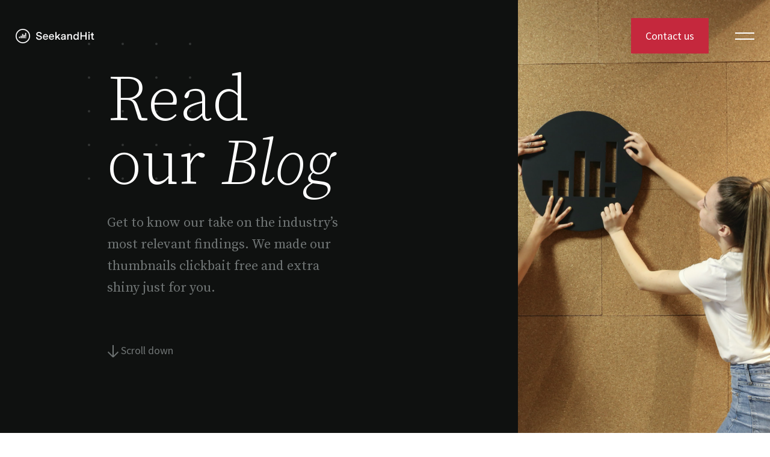

--- FILE ---
content_type: text/html; charset=UTF-8
request_url: https://seekandhit.com/tag/keyword-generate-2/
body_size: 11230
content:

<!DOCTYPE html>
<html>

<head>
  <meta charset="UTF-8" />
  <meta name="viewport" content="width=device-width, initial-scale=1.0" />
  <title>Complete guide to proper keyword selection for your web site #1</title>

  <link rel="preconnect" href="https://fonts.gstatic.com" crossorigin>
  <link rel="preload" href="https://fonts.googleapis.com/css2?family=Source+Sans+Pro:ital@0;1&family=Source+Serif+Pro:ital,wght@0,300;0,400;1,300;1,400&display=swap" as="style">
  <link rel="stylesheet" href="https://fonts.googleapis.com/css2?family=Source+Sans+Pro:ital@0;1&family=Source+Serif+Pro:ital,wght@0,300;0,400;1,300;1,400&display=swap">

  <meta name='robots' content='index, follow, max-image-preview:large, max-snippet:-1, max-video-preview:-1' />
<link rel="alternate" hreflang="en" href="https://seekandhit.com/tag/keyword-generate-2/" />
<link rel="alternate" hreflang="x-default" href="https://seekandhit.com/tag/keyword-generate-2/" />

<!-- Google Tag Manager for WordPress by gtm4wp.com -->
<script data-cfasync="false" data-pagespeed-no-defer>
	var gtm4wp_datalayer_name = "dataLayer";
	var dataLayer = dataLayer || [];
</script>
<!-- End Google Tag Manager for WordPress by gtm4wp.com -->
	<!-- This site is optimized with the Yoast SEO plugin v19.3 - https://yoast.com/wordpress/plugins/seo/ -->
	<link rel="canonical" href="https://seekandhit.com/tag/keyword-generate-2/" />
	<meta property="og:locale" content="en_US" />
	<meta property="og:type" content="article" />
	<meta property="og:title" content="keyword generate Archives - SeekandHit" />
	<meta property="og:url" content="https://seekandhit.com/tag/keyword-generate-2/" />
	<meta property="og:site_name" content="SeekandHit" />
	<meta property="og:image" content="https://seekandhit.com/wp-content/uploads/2020/11/seekandhit-office-entrance-1-scaled.jpg" />
	<meta property="og:image:width" content="2560" />
	<meta property="og:image:height" content="1707" />
	<meta property="og:image:type" content="image/jpeg" />
	<meta name="twitter:card" content="summary_large_image" />
	<meta name="twitter:site" content="@seekandhit" />
	<script type="application/ld+json" class="yoast-schema-graph">{"@context":"https://schema.org","@graph":[{"@type":"WebSite","@id":"https://seekandhit.com/#website","url":"https://seekandhit.com/","name":"SeekandHit","description":"","potentialAction":[{"@type":"SearchAction","target":{"@type":"EntryPoint","urlTemplate":"https://seekandhit.com/?s={search_term_string}"},"query-input":"required name=search_term_string"}],"inLanguage":"en-US"},{"@type":"CollectionPage","@id":"https://seekandhit.com/tag/keyword-generate-2/","url":"https://seekandhit.com/tag/keyword-generate-2/","name":"keyword generate Archives - SeekandHit","isPartOf":{"@id":"https://seekandhit.com/#website"},"breadcrumb":{"@id":"https://seekandhit.com/tag/keyword-generate-2/#breadcrumb"},"inLanguage":"en-US","potentialAction":[{"@type":"ReadAction","target":["https://seekandhit.com/tag/keyword-generate-2/"]}]},{"@type":"BreadcrumbList","@id":"https://seekandhit.com/tag/keyword-generate-2/#breadcrumb","itemListElement":[{"@type":"ListItem","position":1,"name":"Home","item":"https://seekandhit.com/"},{"@type":"ListItem","position":2,"name":"keyword generate"}]}]}</script>
	<!-- / Yoast SEO plugin. -->


<link rel='dns-prefetch' href='//s.w.org' />
<link rel="alternate" type="application/rss+xml" title="SeekandHit &raquo; keyword generate Tag Feed" href="https://seekandhit.com/tag/keyword-generate-2/feed/" />
<link rel='stylesheet' id='wp-block-library-css'  href='https://seekandhit.com/wp-includes/css/dist/block-library/style.min.css?ver=6.0.11' type='text/css' media='all' />
<style id='global-styles-inline-css' type='text/css'>
body{--wp--preset--color--black: #000000;--wp--preset--color--cyan-bluish-gray: #abb8c3;--wp--preset--color--white: #ffffff;--wp--preset--color--pale-pink: #f78da7;--wp--preset--color--vivid-red: #cf2e2e;--wp--preset--color--luminous-vivid-orange: #ff6900;--wp--preset--color--luminous-vivid-amber: #fcb900;--wp--preset--color--light-green-cyan: #7bdcb5;--wp--preset--color--vivid-green-cyan: #00d084;--wp--preset--color--pale-cyan-blue: #8ed1fc;--wp--preset--color--vivid-cyan-blue: #0693e3;--wp--preset--color--vivid-purple: #9b51e0;--wp--preset--gradient--vivid-cyan-blue-to-vivid-purple: linear-gradient(135deg,rgba(6,147,227,1) 0%,rgb(155,81,224) 100%);--wp--preset--gradient--light-green-cyan-to-vivid-green-cyan: linear-gradient(135deg,rgb(122,220,180) 0%,rgb(0,208,130) 100%);--wp--preset--gradient--luminous-vivid-amber-to-luminous-vivid-orange: linear-gradient(135deg,rgba(252,185,0,1) 0%,rgba(255,105,0,1) 100%);--wp--preset--gradient--luminous-vivid-orange-to-vivid-red: linear-gradient(135deg,rgba(255,105,0,1) 0%,rgb(207,46,46) 100%);--wp--preset--gradient--very-light-gray-to-cyan-bluish-gray: linear-gradient(135deg,rgb(238,238,238) 0%,rgb(169,184,195) 100%);--wp--preset--gradient--cool-to-warm-spectrum: linear-gradient(135deg,rgb(74,234,220) 0%,rgb(151,120,209) 20%,rgb(207,42,186) 40%,rgb(238,44,130) 60%,rgb(251,105,98) 80%,rgb(254,248,76) 100%);--wp--preset--gradient--blush-light-purple: linear-gradient(135deg,rgb(255,206,236) 0%,rgb(152,150,240) 100%);--wp--preset--gradient--blush-bordeaux: linear-gradient(135deg,rgb(254,205,165) 0%,rgb(254,45,45) 50%,rgb(107,0,62) 100%);--wp--preset--gradient--luminous-dusk: linear-gradient(135deg,rgb(255,203,112) 0%,rgb(199,81,192) 50%,rgb(65,88,208) 100%);--wp--preset--gradient--pale-ocean: linear-gradient(135deg,rgb(255,245,203) 0%,rgb(182,227,212) 50%,rgb(51,167,181) 100%);--wp--preset--gradient--electric-grass: linear-gradient(135deg,rgb(202,248,128) 0%,rgb(113,206,126) 100%);--wp--preset--gradient--midnight: linear-gradient(135deg,rgb(2,3,129) 0%,rgb(40,116,252) 100%);--wp--preset--duotone--dark-grayscale: url('#wp-duotone-dark-grayscale');--wp--preset--duotone--grayscale: url('#wp-duotone-grayscale');--wp--preset--duotone--purple-yellow: url('#wp-duotone-purple-yellow');--wp--preset--duotone--blue-red: url('#wp-duotone-blue-red');--wp--preset--duotone--midnight: url('#wp-duotone-midnight');--wp--preset--duotone--magenta-yellow: url('#wp-duotone-magenta-yellow');--wp--preset--duotone--purple-green: url('#wp-duotone-purple-green');--wp--preset--duotone--blue-orange: url('#wp-duotone-blue-orange');--wp--preset--font-size--small: 13px;--wp--preset--font-size--medium: 20px;--wp--preset--font-size--large: 36px;--wp--preset--font-size--x-large: 42px;}.has-black-color{color: var(--wp--preset--color--black) !important;}.has-cyan-bluish-gray-color{color: var(--wp--preset--color--cyan-bluish-gray) !important;}.has-white-color{color: var(--wp--preset--color--white) !important;}.has-pale-pink-color{color: var(--wp--preset--color--pale-pink) !important;}.has-vivid-red-color{color: var(--wp--preset--color--vivid-red) !important;}.has-luminous-vivid-orange-color{color: var(--wp--preset--color--luminous-vivid-orange) !important;}.has-luminous-vivid-amber-color{color: var(--wp--preset--color--luminous-vivid-amber) !important;}.has-light-green-cyan-color{color: var(--wp--preset--color--light-green-cyan) !important;}.has-vivid-green-cyan-color{color: var(--wp--preset--color--vivid-green-cyan) !important;}.has-pale-cyan-blue-color{color: var(--wp--preset--color--pale-cyan-blue) !important;}.has-vivid-cyan-blue-color{color: var(--wp--preset--color--vivid-cyan-blue) !important;}.has-vivid-purple-color{color: var(--wp--preset--color--vivid-purple) !important;}.has-black-background-color{background-color: var(--wp--preset--color--black) !important;}.has-cyan-bluish-gray-background-color{background-color: var(--wp--preset--color--cyan-bluish-gray) !important;}.has-white-background-color{background-color: var(--wp--preset--color--white) !important;}.has-pale-pink-background-color{background-color: var(--wp--preset--color--pale-pink) !important;}.has-vivid-red-background-color{background-color: var(--wp--preset--color--vivid-red) !important;}.has-luminous-vivid-orange-background-color{background-color: var(--wp--preset--color--luminous-vivid-orange) !important;}.has-luminous-vivid-amber-background-color{background-color: var(--wp--preset--color--luminous-vivid-amber) !important;}.has-light-green-cyan-background-color{background-color: var(--wp--preset--color--light-green-cyan) !important;}.has-vivid-green-cyan-background-color{background-color: var(--wp--preset--color--vivid-green-cyan) !important;}.has-pale-cyan-blue-background-color{background-color: var(--wp--preset--color--pale-cyan-blue) !important;}.has-vivid-cyan-blue-background-color{background-color: var(--wp--preset--color--vivid-cyan-blue) !important;}.has-vivid-purple-background-color{background-color: var(--wp--preset--color--vivid-purple) !important;}.has-black-border-color{border-color: var(--wp--preset--color--black) !important;}.has-cyan-bluish-gray-border-color{border-color: var(--wp--preset--color--cyan-bluish-gray) !important;}.has-white-border-color{border-color: var(--wp--preset--color--white) !important;}.has-pale-pink-border-color{border-color: var(--wp--preset--color--pale-pink) !important;}.has-vivid-red-border-color{border-color: var(--wp--preset--color--vivid-red) !important;}.has-luminous-vivid-orange-border-color{border-color: var(--wp--preset--color--luminous-vivid-orange) !important;}.has-luminous-vivid-amber-border-color{border-color: var(--wp--preset--color--luminous-vivid-amber) !important;}.has-light-green-cyan-border-color{border-color: var(--wp--preset--color--light-green-cyan) !important;}.has-vivid-green-cyan-border-color{border-color: var(--wp--preset--color--vivid-green-cyan) !important;}.has-pale-cyan-blue-border-color{border-color: var(--wp--preset--color--pale-cyan-blue) !important;}.has-vivid-cyan-blue-border-color{border-color: var(--wp--preset--color--vivid-cyan-blue) !important;}.has-vivid-purple-border-color{border-color: var(--wp--preset--color--vivid-purple) !important;}.has-vivid-cyan-blue-to-vivid-purple-gradient-background{background: var(--wp--preset--gradient--vivid-cyan-blue-to-vivid-purple) !important;}.has-light-green-cyan-to-vivid-green-cyan-gradient-background{background: var(--wp--preset--gradient--light-green-cyan-to-vivid-green-cyan) !important;}.has-luminous-vivid-amber-to-luminous-vivid-orange-gradient-background{background: var(--wp--preset--gradient--luminous-vivid-amber-to-luminous-vivid-orange) !important;}.has-luminous-vivid-orange-to-vivid-red-gradient-background{background: var(--wp--preset--gradient--luminous-vivid-orange-to-vivid-red) !important;}.has-very-light-gray-to-cyan-bluish-gray-gradient-background{background: var(--wp--preset--gradient--very-light-gray-to-cyan-bluish-gray) !important;}.has-cool-to-warm-spectrum-gradient-background{background: var(--wp--preset--gradient--cool-to-warm-spectrum) !important;}.has-blush-light-purple-gradient-background{background: var(--wp--preset--gradient--blush-light-purple) !important;}.has-blush-bordeaux-gradient-background{background: var(--wp--preset--gradient--blush-bordeaux) !important;}.has-luminous-dusk-gradient-background{background: var(--wp--preset--gradient--luminous-dusk) !important;}.has-pale-ocean-gradient-background{background: var(--wp--preset--gradient--pale-ocean) !important;}.has-electric-grass-gradient-background{background: var(--wp--preset--gradient--electric-grass) !important;}.has-midnight-gradient-background{background: var(--wp--preset--gradient--midnight) !important;}.has-small-font-size{font-size: var(--wp--preset--font-size--small) !important;}.has-medium-font-size{font-size: var(--wp--preset--font-size--medium) !important;}.has-large-font-size{font-size: var(--wp--preset--font-size--large) !important;}.has-x-large-font-size{font-size: var(--wp--preset--font-size--x-large) !important;}
</style>
<link rel='stylesheet' id='snh_theme-css'  href='https://seekandhit.com/wp-content/themes/seekandhit-optimized/dist/3e4aabe1.css?ver=6.0.11' type='text/css' media='' />
<link rel='stylesheet' id='snh_theme-addon-css-css'  href='https://seekandhit.com/wp-content/themes/seekandhit-optimized/styles/addon.css?ver=6.0.11' type='text/css' media='all' />
<link rel='stylesheet' id='hcb-style-css'  href='https://seekandhit.com/wp-content/plugins/highlighting-code-block/build/css/hcb--light.css?ver=2.0.1' type='text/css' media='all' />
<style id='hcb-style-inline-css' type='text/css'>
:root{--hcb--fz--base: 14px}:root{--hcb--fz--mobile: 13px}:root{--hcb--ff:Menlo, Consolas, "Hiragino Kaku Gothic ProN", "Hiragino Sans", Meiryo, sans-serif;}
</style>
<script type='text/javascript' src='https://seekandhit.com/wp-includes/js/jquery/jquery.min.js?ver=3.6.0' id='jquery-core-js'></script>
<script type='text/javascript' src='https://seekandhit.com/wp-includes/js/jquery/jquery-migrate.min.js?ver=3.3.2' id='jquery-migrate-js'></script>
<link rel="https://api.w.org/" href="https://seekandhit.com/wp-json/" /><link rel="alternate" type="application/json" href="https://seekandhit.com/wp-json/wp/v2/tags/1368" /><link rel="EditURI" type="application/rsd+xml" title="RSD" href="https://seekandhit.com/xmlrpc.php?rsd" />
<link rel="wlwmanifest" type="application/wlwmanifest+xml" href="https://seekandhit.com/wp-includes/wlwmanifest.xml" /> 
<meta name="generator" content="WordPress 6.0.11" />
<meta name="generator" content="WPML ver:4.5.8 stt:22,1;" />

<!-- Google Tag Manager for WordPress by gtm4wp.com -->
<!-- GTM Container placement set to off -->
<script data-cfasync="false" data-pagespeed-no-defer type="text/javascript">
	var dataLayer_content = {"pageTitle":"keyword generate Archives - SeekandHit","pagePostType":"post","pagePostType2":"tag-post","postCountOnPage":1,"postCountTotal":1};
	dataLayer.push( dataLayer_content );
</script>
<script data-cfasync="false" data-pagespeed-no-defer type="text/javascript">
	console.warn && console.warn("[GTM4WP] Google Tag Manager container code placement set to OFF !!!");
	console.warn && console.warn("[GTM4WP] Data layer codes are active but GTM container must be loaded using custom coding !!!");
</script>
<!-- End Google Tag Manager for WordPress by gtm4wp.com --><link rel="icon" href="https://seekandhit.com/wp-content/uploads/2020/11/cropped-seekandhit-512x512-1-32x32.png" sizes="32x32" />
<link rel="icon" href="https://seekandhit.com/wp-content/uploads/2020/11/cropped-seekandhit-512x512-1-192x192.png" sizes="192x192" />
<link rel="apple-touch-icon" href="https://seekandhit.com/wp-content/uploads/2020/11/cropped-seekandhit-512x512-1-180x180.png" />
<meta name="msapplication-TileImage" content="https://seekandhit.com/wp-content/uploads/2020/11/cropped-seekandhit-512x512-1-270x270.png" />
		<style type="text/css" id="wp-custom-css">
			
/* If padding is also an issue */
.blog-article {
  padding: 0 !important; /* Removes padding and ensures that this rule takes precedence */
}

/* Specific to paragraphs if they have their own padding/margin */
.blog-article p {
  margin: 0 !important; /* Removes margin from paragraphs */
  padding: 0 !important; /* Removes padding from paragraphs */
}





/* Base styles for the wp-block-table */
figure.wp-block-table {
  overflow-x: auto; /* Enables horizontal scrolling on small screens */
  display: block; /* Needed to apply margin to a table */
  margin: 1em auto 1em; /* Adds space above and centers the table, change the first 1em to the space you want */
  max-width: 100%; /* Maximum width is the full width of the containing element */
  box-sizing: border-box; /* Makes sure padding and border are included in the width */
}

/* Styles for the table within the figure */
figure.wp-block-table table {
  width: auto; /* Sets the width of the table to be as wide as its content, up to the max-width */
  max-width: 100%; /* Ensures the table does not exceed the width of its container */
  border-collapse: collapse; /* Collapses cell borders */
}

/* Styles for table cells */
figure.wp-block-table th,
figure.wp-block-table td {
  font-family: inherit;
  font-size: 20px;
  line-height: 40px;
  padding: 0.5em;
  text-align: center;
  border: 1px solid #ddd; /* Adds a light border to the cells */
  box-sizing: border-box; /* Ensures padding is part of the width */
}

/* Align text in the first column to the left */
figure.wp-block-table td:first-child,
figure.wp-block-table th:first-child {
  text-align: left;
}

/* Adjustments for smaller screens: tablets */
@media screen and (max-width: 768px) {
  figure.wp-block-table th,
  figure.wp-block-table td {
    font-size: 18px; /* Smaller font size for tablets */
    padding: 0.4em; /* Smaller padding for tablets */
  }
}

/* Adjustments for smaller screens: mobile phones */
@media screen and (max-width: 480px) {
  figure.wp-block-table th,
  figure.wp-block-table td {
    font-size: 16px; /* Even smaller font size for mobile phones */
    padding: 0.3em; /* Even smaller padding for mobile phones */
  }
}


		</style>
		
  <meta name="description" content="One of the topics I promised to talk about a long time ago is finally finished. I have to admit, I didn&#8217;t expect the article to be so large and detailed, because of that I had decided to publish it in episodes so that the texts could be comprehended properly." />
  <link rel="apple-touch-icon-precomposed" sizes="57x57" href="https://seekandhit.com/wp-content/themes/seekandhit-optimized/images/favicon/apple-touch-icon-57x57.png">
  <link rel="apple-touch-icon-precomposed" sizes="114x114" href="https://seekandhit.com/wp-content/themes/seekandhit-optimized/images/favicon/apple-touch-icon-114x114.png">
  <link rel="apple-touch-icon-precomposed" sizes="72x72" href="https://seekandhit.com/wp-content/themes/seekandhit-optimized/images/favicon/apple-touch-icon-72x72.png">
  <link rel="apple-touch-icon-precomposed" sizes="144x144" href="https://seekandhit.com/wp-content/themes/seekandhit-optimized/images/favicon/apple-touch-icon-144x144.png">
  <link rel="apple-touch-icon-precomposed" sizes="120x120" href="https://seekandhit.com/wp-content/themes/seekandhit-optimized/images/favicon/apple-touch-icon-120x120.png">
  <link rel="apple-touch-icon-precomposed" sizes="152x152" href="https://seekandhit.com/wp-content/themes/seekandhit-optimized/images/favicon/apple-touch-icon-152x152.png">
  <link rel="icon" type="image/png" href="https://seekandhit.com/wp-content/themes/seekandhit-optimized/images/favicon/favicon-32x32.png" sizes="32x32">
  <link rel="icon" type="image/png" href="https://seekandhit.com/wp-content/themes/seekandhit-optimized/images/favicon/favicon-16x16.png" sizes="16x16">
  <meta name="msapplication-TileColor" content="#0f1110">
  <meta name="theme-color" content="#0f1110">
  <meta name="msapplication-TileImage" content="https://seekandhit.com/wp-content/themes/seekandhit-optimized/images/favicon/mstile-144x144.png">
  <link rel="manifest" crossorigin="use-credentials" href="https://seekandhit.com/wp-content/themes/seekandhit-optimized/manifest.json">
  <link rel="icon" href="https://seekandhit.com/wp-content/themes/seekandhit-optimized/images/favicon/favicon.ico?v=2" type="image/x-icon" />
  <!-- Google Tag Manager -->
  <script>
    (function(w,d,s,l,i){w[l]=w[l]||[];w[l].push({'gtm.start':
    new Date().getTime(),event:'gtm.js'});var f=d.getElementsByTagName(s)[0],
    j=d.createElement(s),dl=l!='dataLayer'?'&l='+l:'';j.async=true;j.src=
    'https://www.googletagmanager.com/gtm.js?id='+i+dl;f.parentNode.insertBefore(j,f);
    })(window,document,'script','dataLayer','GTM-MS6JJN3');
  </script>
  <!-- End Google Tag Manager -->
  <meta property="og:url" content="https://seekandhit.com/tag/keyword-generate-2" />
  <meta property="og:type" content="article" />
  <meta property="og:title" content="Complete guide to proper keyword selection for your web site #1" />
  <meta property="og:description" content="One of the topics I promised to talk about a long time ago is finally finished. I have to admit, I didn&#8217;t expect the article to be so large and detailed, because of that I had decided to publish it in episodes so that the texts could be comprehended properly." />
      <meta property="og:image" content="https://seekandhit.com/wp-content/uploads/2020/12/IMG_4542.jpg" />
    <script src="https://www.google.com/recaptcha/api.js" async defer></script>
  <script>
    window.addEventListener("load", function() {
      loadForms('https://seekandhit.com');
    });
  </script>
  <meta name="google-site-verification" content="sm8HnHl6JSLvVf8EVnn9syGT-fIGmlSnFWVojogRk3c" />
  <!-- Start VWO Async SmartCode -->
  <link rel="preconnect" href="https://dev.visualwebsiteoptimizer.com" />
  <script type='text/javascript' id='vwoCode'>
  window._vwo_code || (function() {
  var account_id=983559,
  version=2.1,
  settings_tolerance=2000,
  hide_element='body',
  hide_element_style = 'opacity:0 !important;filter:alpha(opacity=0) !important;background:none !important;transition:none !important;',
  /* DO NOT EDIT BELOW THIS LINE */
  f=false,w=window,d=document,v=d.querySelector('#vwoCode'),cK='_vwo_'+account_id+'_settings',cc={};try{var c=JSON.parse(localStorage.getItem('_vwo_'+account_id+'_config'));cc=c&&typeof c==='object'?c:{}}catch(e){}var stT=cc.stT==='session'?w.sessionStorage:w.localStorage;code={nonce:v&&v.nonce,use_existing_jquery:function(){return typeof use_existing_jquery!=='undefined'?use_existing_jquery:undefined},library_tolerance:function(){return typeof library_tolerance!=='undefined'?library_tolerance:undefined},settings_tolerance:function(){return cc.sT||settings_tolerance},hide_element_style:function(){return'{'+(cc.hES||hide_element_style)+'}'},hide_element:function(){if(performance.getEntriesByName('first-contentful-paint')[0]){return''}return typeof cc.hE==='string'?cc.hE:hide_element},getVersion:function(){return version},finish:function(e){if(!f){f=true;var t=d.getElementById('_vis_opt_path_hides');if(t)t.parentNode.removeChild(t);if(e)(new Image).src='https://dev.visualwebsiteoptimizer.com/ee.gif?a='+account_id+e}},finished:function(){return f},addScript:function(e){var t=d.createElement('script');t.type='text/javascript';if(e.src){t.src=e.src}else{t.text=e.text}v&&t.setAttribute('nonce',v.nonce);d.getElementsByTagName('head')[0].appendChild(t)},load:function(e,t){var n=this.getSettings(),i=d.createElement('script'),r=this;t=t||{};if(n){i.textContent=n;d.getElementsByTagName('head')[0].appendChild(i);if(!w.VWO||VWO.caE){stT.removeItem(cK);r.load(e)}}else{var o=new XMLHttpRequest;o.open('GET',e,true);o.withCredentials=!t.dSC;o.responseType=t.responseType||'text';o.onload=function(){if(t.onloadCb){return t.onloadCb(o,e)}if(o.status===200||o.status===304){_vwo_code.addScript({text:o.responseText})}else{_vwo_code.finish('&e=loading_failure:'+e)}};o.onerror=function(){if(t.onerrorCb){return t.onerrorCb(e)}_vwo_code.finish('&e=loading_failure:'+e)};o.send()}},getSettings:function(){try{var e=stT.getItem(cK);if(!e){return}e=JSON.parse(e);if(Date.now()>e.e){stT.removeItem(cK);return}return e.s}catch(e){return}},init:function(){if(d.URL.indexOf('__vwo_disable__')>-1)return;var e=this.settings_tolerance();w._vwo_settings_timer=setTimeout(function(){_vwo_code.finish();stT.removeItem(cK)},e);var t;if(this.hide_element()!=='body'){t=d.createElement('style');var n=this.hide_element(),i=n?n+this.hide_element_style():'',r=d.getElementsByTagName('head')[0];t.setAttribute('id','_vis_opt_path_hides');v&&t.setAttribute('nonce',v.nonce);t.setAttribute('type','text/css');if(t.styleSheet)t.styleSheet.cssText=i;else t.appendChild(d.createTextNode(i));r.appendChild(t)}else{t=d.getElementsByTagName('head')[0];var i=d.createElement('div');i.style.cssText='z-index: 2147483647 !important;position: fixed !important;left: 0 !important;top: 0 !important;width: 100% !important;height: 100% !important;background: white !important;';i.setAttribute('id','_vis_opt_path_hides');i.classList.add('_vis_hide_layer');t.parentNode.insertBefore(i,t.nextSibling)}var o=window._vis_opt_url||d.URL,s='https://dev.visualwebsiteoptimizer.com/j.php?a='+account_id+'&u='+encodeURIComponent(o)+'&vn='+version;if(w.location.search.indexOf('_vwo_xhr')!==-1){this.addScript({src:s})}else{this.load(s+'&x=true')}}};w._vwo_code=code;code.init();})();
  </script>
  <!-- End VWO Async SmartCode -->
</head>

<body>
  <div class="cursor cursor--read-more">
    <div class="cursor-text">
      <span>Read</span><span>more</span>    </div>
  </div>

  <div class="cursor cursor--read-more-opaque">
    <div class="cursor-text">
      <span>Read</span><span>more</span>    </div>
  </div>

  <div class="cursor cursor--read-more-large">
    <div class="cursor-text">
      <span>Read</span><span>more</span>    </div>
  </div>

  <div class="cursor cursor--arrow">
    <div class="cursor-text">
      <img src="https://seekandhit.com/wp-content/themes/seekandhit-optimized/images/hover-arrow.svg" alt="arrows" />
    </div>
  </div>

  <div class="cursor cursor--arrows">
    <div class="cursor-text">
      <img src="https://seekandhit.com/wp-content/themes/seekandhit-optimized/images/hover-arrows.svg" alt="arrows" />
    </div>
  </div>

  <div class="cursor cursor--arrows-opaque">
    <div class="cursor-text">
      <img src="https://seekandhit.com/wp-content/themes/seekandhit-optimized/images/hover-arrows.svg" alt="arrows" />
    </div>
  </div>

  <div class="cursor cursor--watch-video">
    <div class="cursor-text">
      <span>Watch</span><span>video</span>    </div>
  </div>

  <div class="cursor cursor--visit-blog">
    <div class="cursor-text">
      <span>Visit</span><span>blog</span>    </div>
  </div>

  <div class="cursor cursor--visit-services">
    <div class="cursor-text">
      <span>Visit</span><span>services</span>    </div>
  </div>

  <div class="cursor cursor--visit-work">
    <div class="cursor-text">
      <span>Visit</span><span>work</span>    </div>
  </div>
  <nav class="nav">
    <input type="checkbox" name="nav__toggle" id="nav__toggle" />
    <div class="nav__bar">
      <div class="logo__wrapper">
        <a href="https://seekandhit.com">
          <img id="logo-icon" src="https://seekandhit.com/wp-content/themes/seekandhit-optimized/images/icons/logo.svg" alt="logo" />
          <img id="logo-text" src="https://seekandhit.com/wp-content/themes/seekandhit-optimized/images/icons/logo-text.svg" alt="logo" />
        </a>
      </div>
      <div class="nav__actions">
        <div class="menu-navigation-buttons-container"><ul id="menu-navigation-buttons" class="menu"><li id="menu-item-814" class="menu-item menu-item-type-post_type menu-item-object-page menu-item-814"><a href="https://seekandhit.com/contact/">Contact us</a></li>
</ul></div>
        <label class="button button--red button__close__nav" for="nav__toggle">
          Close
        </label>
        <label class="hamburger" for="nav__toggle">
          <span class="hamburger__line"></span>
          <span class="hamburger__line"></span>
        </label>
      </div>
    </div>
    <div class="nav__menu">
      <div class="nav__list__wrapper">
        <ul class="nav__list">
          <div class="wp-block-lazyblock-meta-navigation-item lazyblock-meta-navigation-item-PBfU0">

<li class="nav__list__item">
  <div class="hover-container--visit-blog">
    <a href=https://seekandhit.com/blog class="nav__item__text title--large">
      Blog    </a>
  </div>

  
    <a href=https://seekandhit.com/blog class="nav__image__link hover-container--visit-blog">
      <img src=https://seekandhit.com/wp-content/uploads/2020/11/read-our-blog-1-1.jpg class="nav__image" alt=Blog />
    </a>

  
</li></div>

<div class="wp-block-lazyblock-meta-navigation-item lazyblock-meta-navigation-item-Z10k7oj">

<li class="nav__list__item">
  <div class="hover-container--visit-services">
    <a href=https://seekandhit.com/services class="nav__item__text title--large">
      Services    </a>
  </div>

  
    <a href=https://seekandhit.com/services class="nav__image__link hover-container--visit-services">
      <img src=https://seekandhit.com/wp-content/uploads/2020/11/IMG_0738-2.jpg class="nav__image" alt=Services />
    </a>

  
</li></div>

<div class="wp-block-lazyblock-meta-navigation-item lazyblock-meta-navigation-item-Z1ThoYb">

<li class="nav__list__item">
  <div class="hover-container--visit-work">
    <a href=https://seekandhit.com/work class="nav__item__text title--large">
      Work    </a>
  </div>

  
    <a href=https://seekandhit.com/work class="nav__image__link hover-container--visit-work">
      <img src=https://seekandhit.com/wp-content/uploads/2020/10/menu-image.png class="nav__image" alt=Work />
    </a>

  
</li></div>        </ul>
      </div>

      <div class="menu-menu-secondary-container"><ul id="menu-menu-secondary" class="menu"><li id="menu-item-823" class="menu-item menu-item-type-post_type menu-item-object-page menu-item-823"><a href="https://seekandhit.com/about/">About</a></li>
<li id="menu-item-821" class="menu-item menu-item-type-post_type menu-item-object-page menu-item-821"><a href="https://seekandhit.com/careers/">Careers</a></li>
<li id="menu-item-822" class="menu-item menu-item-type-post_type menu-item-object-page menu-item-822"><a href="https://seekandhit.com/contact/">Contact</a></li>
</ul></div>    </div>

    <div class="actions--mobile">
      <div class="menu-navigation-buttons-container"><ul id="menu-navigation-buttons-1" class="menu"><li class="menu-item menu-item-type-post_type menu-item-object-page menu-item-814"><a href="https://seekandhit.com/contact/">Contact us</a></li>
</ul></div>    </div>

    <div class="cookie-notice">
      <div class="cookie-notice__wrapper contained">
        <input type="checkbox" name="cookie-notice__toggle" id="cookie-notice__toggle" />
        <div>
          <p class="text--alt">
            We're collecting some data during your visit... that's literally our job.          </p>
        </div>
        <button class="button button--green cookie-notice__button">
          <p class="desktop">
            Yes, fine by me          </p>
          <p class="mobile">
            Fine          </p>
        </button>
      </div>
    </div>
  </nav>


<!-- HEADERS/HEADER_SPLIT -->

<div class="header-split__container">
  <header class="header header-split">
    <div class="header-split__inner-container contained">
      <span class="header__top header-split__top"></span>
      <div class="header__text header-split__text title--large">
        <img src="https://seekandhit.com/wp-content/themes/seekandhit-optimized/images/dots-gray-4x5.svg" class="header__dots--4x5 header-split__dots--4x5" alt="dots" />
        <img src="https://seekandhit.com/wp-content/themes/seekandhit-optimized/images/dots-gray-4x6.svg" class="header__dots--4x6 header-split__dots--4x6" alt="dots" />
        <span class="header__tag header-split__tag"></span>
        <h1 class="title--large header__title header-split__title">
          Read our <i class="header-split__title--italic">Blog</i>
        </h1>
        <h4 class="h4 header-subtitle header-split__subtitle">
          Get to know our take on the industry’s most relevant findings. We made our thumbnails clickbait free and extra shiny just for you.
        </h4>
      </div>
      <div class="header__bottom header-split__bottom">
        <img src="https://seekandhit.com/wp-content/themes/seekandhit-optimized/images/header-arrow-icon-grey.svg" class="header-split__arrow" alt="arrow down" />
        <span class="bottom__label text--main">Scroll down</span>
      </div>
    </div>
  </header>
  <div class="header-split__right">
    <img src="https://seekandhit.com/wp-content/uploads/2020/10/header-blog-background.png" class="header-split__background" alt="blog" />
  </div>
</div>

<!-- SHOWCASE/LIST -->

<div class="showcase__list">
  <div class="showcase__list__wrapper contained">
    <h2 class="title--medium">Fresh from our Office</h2>

    <div class="showcase__filtering__wrapper">
      <ul class="showcase__filtering">
        <li>
          <a class="h5 showcase__filter showcase__filter--selected" href="/wordpress/blog">
            All
          </a>
        </li>

        <li><a class="h5 showcase__filter" href="https://seekandhit.com/category/advertising/">Advertising</a></li><li><a class="h5 showcase__filter" href="https://seekandhit.com/category/analytics/">Analytics</a></li><li><a class="h5 showcase__filter" href="https://seekandhit.com/category/campaign-automation/">Campaign Automation</a></li><li><a class="h5 showcase__filter" href="https://seekandhit.com/category/case-study/">Case study</a></li><li><a class="h5 showcase__filter" href="https://seekandhit.com/category/digital-strategy/">Digital Strategy</a></li><li><a class="h5 showcase__filter" href="https://seekandhit.com/category/engineering/">Engineering</a></li><li><a class="h5 showcase__filter" href="https://seekandhit.com/category/events/">Events</a></li><li><a class="h5 showcase__filter" href="https://seekandhit.com/category/professional-data/">Professional Data</a></li><li><a class="h5 showcase__filter" href="https://seekandhit.com/category/project-management/">Project management</a></li><li><a class="h5 showcase__filter" href="https://seekandhit.com/category/seekandhit-related/">SeekandHit</a></li><li><a class="h5 showcase__filter" href="https://seekandhit.com/category/tracking/">Tracking</a></li><li><a class="h5 showcase__filter" href="https://seekandhit.com/category/user-and-site-analysis/">User and Site Analysis</a></li>
      </ul>
    </div>

    
      <div class="showcase">

                  
                      <!-- SHOWCASE ITEM FULL -->

            <a href="https://seekandhit.com/advertising/marketing-weekly-digest-blog-2/" class="showcase__item showcase__item--full hover-container--read-more">
              <article>
                <img src=https://seekandhit.com/wp-content/uploads/2025/12/Copy-of-podcast-Instagram-Post-45.jpg alt=Marketing Weekly Digest Blog #2 class="showcase__image" />

                <div class="showcase__item__content">
                  <h3 class="showcase__title h1">
                    Marketing Weekly Digest Blog #2                  </h3>
                  <p class="showcase__description text--alt">
                    Welcome to this week’s (bi-weekly) marketing digest including new between November 19th 2025 and December 2nd 2025.                  </p>
                  <div class="showcase__item__tag"><div class="default"><div class="dot dot--red"></div><p class="text--main">Advertising</p></div></div>                </div>
              </article>
            </a>

          
                  
                      <!-- SHOWCASE ITEM BASE/TEXT/IMAGE -->

            <a href="https://seekandhit.com/case-study/beyond-loyalty-a-decade-of-data-creativity-and-growth/" class="showcase__item hover-animation-container hover-container--read-more ">
              <article>
                                  <div class="image-container">
                    <img src=https://seekandhit.com/wp-content/uploads/2025/11/SomoBorac-valamar-2025.jpg alt=Beyond Loyalty: A Decade of Data, Creativity, and Growth class="showcase__image" />
                    <div>
                                              <h3 class="showcase__title h4">
                          Beyond Loyalty: A Decade of Data, Creativity, and Growth                        </h3>
                      
                    
                    <div class="showcase__item__tag"><div class="default"><div class="dot dot--red"></div><p class="text--main">Advertising</p></div><div class="default"><div class="dot dot--red"></div><p class="text--main">Case study</p></div><div class="default"><div class="dot dot--red"></div><p class="text--main">SeekandHit</p></div></div>
              </article>
            </a>

          
                  
                      <!-- SHOWCASE ITEM BASE/TEXT/IMAGE -->

            <a href="https://seekandhit.com/advertising/full-advantage-conference-key-insights-from-microsoft-advertising-in-croatia/" class="showcase__item hover-animation-container hover-container--read-more ">
              <article>
                                  <div class="image-container">
                    <img src=https://seekandhit.com/wp-content/uploads/2025/10/IMG_1166-scaled-e1761655354524.jpeg alt=Full Advantage Conference: Key Insights from Microsoft Advertising in Croatia class="showcase__image" />
                    <div>
                                              <h3 class="showcase__title h4">
                          Full Advantage Conference: Key Insights from Microsoft Advertising in Croatia                        </h3>
                      
                    
                    <div class="showcase__item__tag"><div class="default"><div class="dot dot--red"></div><p class="text--main">Advertising</p></div><div class="default"><div class="dot dot--red"></div><p class="text--main">Events</p></div><div class="default"><div class="dot dot--red"></div><p class="text--main">SeekandHit</p></div></div>
              </article>
            </a>

          
                  
                      <!-- SHOWCASE ITEM BASE/TEXT/IMAGE -->

            <a href="https://seekandhit.com/advertising/valamar-case-featured-in-new-croatian-university-marketing-textbook/" class="showcase__item hover-animation-container hover-container--read-more ">
              <article>
                                  <div class="image-container">
                    <img src=https://seekandhit.com/wp-content/uploads/2025/10/IMG_0864-Large.jpeg alt=Valamar Case Featured in New Croatian University Marketing Textbook class="showcase__image" />
                    <div>
                                              <h3 class="showcase__title h4">
                          Valamar Case Featured in New Croatian University Marketing Textbook                        </h3>
                      
                    
                    <div class="showcase__item__tag"><div class="default"><div class="dot dot--red"></div><p class="text--main">Advertising</p></div><div class="default"><div class="dot dot--red"></div><p class="text--main">Case study</p></div><div class="default"><div class="dot dot--red"></div><p class="text--main">SeekandHit</p></div></div>
              </article>
            </a>

          
                  
                      <!-- SHOWCASE ITEM BASE/TEXT/IMAGE -->

            <a href="https://seekandhit.com/seekandhit-related/success-story-seekandhit-awarded-with-zlatna-kuna-award/" class="showcase__item hover-animation-container hover-container--read-more ">
              <article>
                                  <div class="image-container">
                    <img src=https://seekandhit.com/wp-content/uploads/2025/09/30242931.webp alt=Success Story: SeekandHit Awarded with Zlatna Kuna Award class="showcase__image" />
                    <div>
                                              <h3 class="showcase__title h4">
                          Success Story: SeekandHit Awarded with Zlatna Kuna Award                        </h3>
                      
                    
                    <div class="showcase__item__tag"><div class="default"><div class="dot dot--red"></div><p class="text--main">SeekandHit</p></div></div>
              </article>
            </a>

          
                  
                      <!-- SHOWCASE ITEM BASE/TEXT/IMAGE -->

            <a href="https://seekandhit.com/seekandhit-related/weve-been-recognized-as-a-top-workplace-2025/" class="showcase__item hover-animation-container hover-container--read-more ">
              <article>
                                  <div class="image-container">
                    <img src=https://seekandhit.com/wp-content/uploads/2025/09/IMG_7015-Large.jpeg alt=We&#8217;ve been recognized as a Top Workplace 2025 class="showcase__image" />
                    <div>
                                              <h3 class="showcase__title h4">
                          We&#8217;ve been recognized as a Top Workplace 2025                        </h3>
                      
                    
                    <div class="showcase__item__tag"><div class="default"><div class="dot dot--red"></div><p class="text--main">SeekandHit</p></div></div>
              </article>
            </a>

          
                  
                      <!-- SHOWCASE ITEM BASE/TEXT/IMAGE -->

            <a href="https://seekandhit.com/advertising/full-advantage-zagreb/" class="showcase__item hover-animation-container hover-container--read-more ">
              <article>
                                  <div class="image-container">
                    <img src=https://seekandhit.com/wp-content/uploads/2025/09/SM-banner_HR_EN_16.10.1025.png alt=Microsoft Advertising: Join Full Advantage Zagreb class="showcase__image" />
                    <div>
                                              <h3 class="showcase__title h4">
                          Microsoft Advertising: Join Full Advantage Zagreb                        </h3>
                      
                    
                    <div class="showcase__item__tag"><div class="default"><div class="dot dot--red"></div><p class="text--main">Advertising</p></div><div class="default"><div class="dot dot--red"></div><p class="text--main">Events</p></div><div class="default"><div class="dot dot--red"></div><p class="text--main">SeekandHit</p></div></div>
              </article>
            </a>

          
                  
                      <!-- SHOWCASE ITEM BASE/TEXT/IMAGE -->

            <a href="https://seekandhit.com/advertising/highlights-dk2025/" class="showcase__item hover-animation-container hover-container--read-more ">
              <article>
                                  <div class="image-container">
                    <img src=https://seekandhit.com/wp-content/uploads/2025/05/dk_dodjela-025-EME-170525-scaled.jpeg alt=Highlights from DK2025 class="showcase__image" />
                    <div>
                                              <h3 class="showcase__title h4">
                          Highlights from DK2025                        </h3>
                      
                    
                    <div class="showcase__item__tag"><div class="default"><div class="dot dot--red"></div><p class="text--main">Advertising</p></div></div>
              </article>
            </a>

          
                  
                      <!-- SHOWCASE ITEM BASE/TEXT/IMAGE -->

            <a href="https://seekandhit.com/engineering/12345678-its-time-to-say-goodbye-to-passwords-forever/" class="showcase__item hover-animation-container hover-container--read-more ">
              <article>
                                  <div class="image-container">
                    <img src=https://seekandhit.com/wp-content/uploads/2025/02/IMG_8163-scaled.jpg alt=12345678? It’s Time to Say Goodbye to Passwords Forever class="showcase__image" />
                    <div>
                                              <h3 class="showcase__title h4">
                          12345678? It’s Time to Say Goodbye to Passwords Forever                        </h3>
                      
                    
                    <div class="showcase__item__tag"><div class="default"><div class="dot dot--red"></div><p class="text--main">Engineering</p></div></div>
              </article>
            </a>

          
                  
                      <!-- SHOWCASE ITEM BASE/TEXT/IMAGE -->

            <a href="https://seekandhit.com/events/our-first-employee-exchange-gaining-insights-and-building-connections/" class="showcase__item hover-animation-container hover-container--read-more ">
              <article>
                                  <div class="image-container">
                    <img src=https://seekandhit.com/wp-content/uploads/2025/02/EEE1_WP-scaled.jpg alt=Our First Employee Exchange: Gaining Insights and Building Connections class="showcase__image" />
                    <div>
                                              <h3 class="showcase__title h4">
                          Our First Employee Exchange: Gaining Insights and Building Connections                        </h3>
                      
                    
                    <div class="showcase__item__tag"><div class="default"><div class="dot dot--red"></div><p class="text--main">Advertising</p></div><div class="default"><div class="dot dot--red"></div><p class="text--main">Events</p></div><div class="default"><div class="dot dot--red"></div><p class="text--main">SeekandHit</p></div></div>
              </article>
            </a>

          
                  
                      <!-- SHOWCASE ITEM BASE/TEXT/IMAGE -->

            <a href="https://seekandhit.com/analytics/unraveling-data-discrepancies-between-google-ads-and-ga4%ef%bf%bc/" class="showcase__item hover-animation-container hover-container--read-more ">
              <article>
                                  <div class="image-container">
                    <img src=https://seekandhit.com/wp-content/uploads/2025/01/IMG_4627-Large-e1736938833447.jpeg alt=Unraveling data discrepancies between Google Ads and GA4￼ class="showcase__image" />
                    <div>
                                              <h3 class="showcase__title h4">
                          Unraveling data discrepancies between Google Ads and GA4￼                        </h3>
                      
                    
                    <div class="showcase__item__tag"><div class="default"><div class="dot dot--red"></div><p class="text--main">Advertising</p></div><div class="default"><div class="dot dot--red"></div><p class="text--main">Analytics</p></div><div class="default"><div class="dot dot--red"></div><p class="text--main">Tracking</p></div></div>
              </article>
            </a>

          
                  
                      <!-- SHOWCASE ITEM BASE/TEXT/IMAGE -->

            <a href="https://seekandhit.com/advertising/last-minute-holiday-campaigns-on-meta-to-maximize-results/" class="showcase__item hover-animation-container hover-container--read-more ">
              <article>
                                  <div class="image-container">
                    <img src=https://seekandhit.com/wp-content/uploads/2024/12/IMG_4812-preview-scaled.jpeg alt=Last-Minute Holiday Campaigns on Meta to Maximize Results: class="showcase__image" />
                    <div>
                                              <h3 class="showcase__title h4">
                          Last-Minute Holiday Campaigns on Meta to Maximize Results:                        </h3>
                      
                    
                    <div class="showcase__item__tag"><div class="default"><div class="dot dot--red"></div><p class="text--main">Advertising</p></div></div>
              </article>
            </a>

          
                  
                      <!-- SHOWCASE ITEM BASE/TEXT/IMAGE -->

            <a href="https://seekandhit.com/advertising/5-marketing-insights-from-web-summit-lisbon/" class="showcase__item hover-animation-container hover-container--read-more ">
              <article>
                                  <div class="image-container">
                    <img src=https://seekandhit.com/wp-content/uploads/2024/12/IMG_5673_Facetune_29-11-2024-15-24-36-scaled.jpg alt=5 Must-Know Marketing Insights from This Year’s Web Summit in Lisbon￼ class="showcase__image" />
                    <div>
                                              <h3 class="showcase__title h4">
                          5 Must-Know Marketing Insights from This Year’s Web Summit in Lisbon￼                        </h3>
                      
                    
                    <div class="showcase__item__tag"><div class="default"><div class="dot dot--red"></div><p class="text--main">Advertising</p></div><div class="default"><div class="dot dot--red"></div><p class="text--main">Events</p></div></div>
              </article>
            </a>

          
                  
                      <!-- SHOWCASE ITEM BASE/TEXT/IMAGE -->

            <a href="https://seekandhit.com/seekandhit-related/a-kafkaesque-company-culture/" class="showcase__item hover-animation-container hover-container--read-more ">
              <article>
                                  <div class="image-container">
                    <img src=https://seekandhit.com/wp-content/uploads/2020/11/IMG_3331-scaled.jpg alt=A Kafkaesque Company Culture?￼ class="showcase__image" />
                    <div>
                                              <h3 class="showcase__title h4">
                          A Kafkaesque Company Culture?￼                        </h3>
                      
                    
                    <div class="showcase__item__tag"><div class="default"><div class="dot dot--red"></div><p class="text--main">SeekandHit</p></div></div>
              </article>
            </a>

          
                  
                      <!-- SHOWCASE ITEM BASE/TEXT/IMAGE -->

            <a href="https://seekandhit.com/advertising/digital-trends-and-triumphs-highlights-from-somo-borac-2024/" class="showcase__item hover-animation-container hover-container--read-more ">
              <article>
                                  <div class="image-container">
                    <img src=https://seekandhit.com/wp-content/uploads/2024/11/IMG_3266-scaled.jpg alt=Digital Trends and Triumphs: Highlights from SoMo Borac 2024 class="showcase__image" />
                    <div>
                                              <h3 class="showcase__title h4">
                          Digital Trends and Triumphs: Highlights from SoMo Borac 2024                        </h3>
                      
                    
                    <div class="showcase__item__tag"><div class="default"><div class="dot dot--red"></div><p class="text--main">Advertising</p></div><div class="default"><div class="dot dot--red"></div><p class="text--main">Events</p></div></div>
              </article>
            </a>

          
                  
                      <!-- SHOWCASE ITEM BASE/TEXT/IMAGE -->

            <a href="https://seekandhit.com/advertising/unveiling-the-art-of-data-using-data-to-showcase-creativity-in-advertising/" class="showcase__item hover-animation-container hover-container--read-more ">
              <article>
                                  <div class="image-container">
                    <img src=https://seekandhit.com/wp-content/uploads/2020/12/IMG_4483.jpg alt=Unveiling the Art of Data: Using Data to Showcase Creativity in Advertising class="showcase__image" />
                    <div>
                                              <h3 class="showcase__title h4">
                          Unveiling the Art of Data: Using Data to Showcase Creativity in Advertising                        </h3>
                      
                    
                    <div class="showcase__item__tag"><div class="default"><div class="dot dot--red"></div><p class="text--main">Advertising</p></div><div class="default"><div class="dot dot--red"></div><p class="text--main">Case study</p></div></div>
              </article>
            </a>

          
                  
                      <!-- SHOWCASE ITEM BASE/TEXT/IMAGE -->

            <a href="https://seekandhit.com/engineering/using-marquez-as-a-lineage-tool-for-celery/" class="showcase__item hover-animation-container hover-container--read-more ">
              <article>
                                  <div class="image-container">
                    <img src=https://seekandhit.com/wp-content/uploads/2022/12/2.jpg alt=Using Marquez as a lineage tool for Celery￼ class="showcase__image" />
                    <div>
                                              <h3 class="showcase__title h4">
                          Using Marquez as a lineage tool for Celery￼                        </h3>
                      
                    
                    <div class="showcase__item__tag"><div class="default"><div class="dot dot--red"></div><p class="text--main">Engineering</p></div></div>
              </article>
            </a>

          
                  
                      <!-- SHOWCASE ITEM BASE/TEXT/IMAGE -->

            <a href="https://seekandhit.com/advertising/challenges-of-b2b-marketing/" class="showcase__item hover-animation-container hover-container--read-more ">
              <article>
                                  <div class="image-container">
                    <img src=https://seekandhit.com/wp-content/uploads/2020/11/IMG_3746.jpg alt=Challenges of B2B Marketing class="showcase__image" />
                    <div>
                                              <h3 class="showcase__title h4">
                          Challenges of B2B Marketing                        </h3>
                      
                    
                    <div class="showcase__item__tag"><div class="default"><div class="dot dot--red"></div><p class="text--main">Advertising</p></div></div>
              </article>
            </a>

          
                  
                      <!-- SHOWCASE ITEM BASE/TEXT/IMAGE -->

            <a href="https://seekandhit.com/advertising/eu-ruling-on-booking-coms-price-parity-effects-on-hotel-industry-and-digital-advertising/" class="showcase__item hover-animation-container hover-container--read-more ">
              <article>
                                  <div class="image-container">
                    <img src=https://seekandhit.com/wp-content/uploads/2021/12/IMG_3731-web-scaled.jpg alt=EU Ruling on Booking.com’s Price Parity: Effects on Hotel industry and Digital Advertising class="showcase__image" />
                    <div>
                                              <h3 class="showcase__title h4">
                          EU Ruling on Booking.com’s Price Parity: Effects on Hotel industry and Digital Advertising                        </h3>
                      
                    
                    <div class="showcase__item__tag"><div class="default"><div class="dot dot--red"></div><p class="text--main">Advertising</p></div></div>
              </article>
            </a>

          
                  
                      <!-- SHOWCASE ITEM BASE/TEXT/IMAGE -->

            <a href="https://seekandhit.com/analytics/filtering-options-in-ga4-find-your-data-efficiently/" class="showcase__item hover-animation-container hover-container--read-more ">
              <article>
                                  <div class="image-container">
                    <img src=https://seekandhit.com/wp-content/uploads/2020/12/IMG_4537.jpg alt=Filtering Options in GA4: Find Your Data Efficiently class="showcase__image" />
                    <div>
                                              <h3 class="showcase__title h4">
                          Filtering Options in GA4: Find Your Data Efficiently                        </h3>
                      
                    
                    <div class="showcase__item__tag"><div class="default"><div class="dot dot--red"></div><p class="text--main">Analytics</p></div><div class="default"><div class="dot dot--red"></div><p class="text--main">Tracking</p></div></div>
              </article>
            </a>

          
                  
                      <!-- SHOWCASE ITEM BASE/TEXT/IMAGE -->

            <a href="https://seekandhit.com/engineering/valid-tracking-data-yes-please-pt-2/" class="showcase__item hover-animation-container hover-container--read-more ">
              <article>
                                  <div class="image-container">
                    <img src=https://seekandhit.com/wp-content/uploads/2020/12/back-posao.jpg alt=Valid tracking data? Yes, please (pt.2) class="showcase__image" />
                    <div>
                                              <h3 class="showcase__title h4">
                          Valid tracking data? Yes, please (pt.2)                        </h3>
                      
                    
                    <div class="showcase__item__tag"><div class="default"><div class="dot dot--red"></div><p class="text--main">Engineering</p></div><div class="default"><div class="dot dot--red"></div><p class="text--main">Tracking</p></div></div>
              </article>
            </a>

          
        
      </div>

      <div class='showcase__pagination'><span aria-current="page" class="page-numbers current">1</span>
<a class="page-numbers" href="https://seekandhit.com/tag/keyword-generate-2/page/2">2</a>
<a class="page-numbers" href="https://seekandhit.com/tag/keyword-generate-2/page/3">3</a>
<span class="page-numbers dots">&hellip;</span>
<a class="page-numbers" href="https://seekandhit.com/tag/keyword-generate-2/page/6">6</a>
<a class="next page-numbers" href="https://seekandhit.com/tag/keyword-generate-2/page/2"><img class="arrow--next" src="https://seekandhit.com/wp-content/themes/seekandhit-optimized/images/icon-arrow-right.svg"/></a></div>
      

    
  </div>
</div>

<!-- WIDGETS -->



<footer class="footer">
  <div class="footer__wrapper contained">
    <div class="footer__links">
      <div class="footer__links--main">
        <div class="menu-footer-primary-container"><ul id="menu-footer-primary" class="menu"><li id="menu-item-820" class="menu-item menu-item-type-post_type menu-item-object-page menu-item-820"><a href="https://seekandhit.com/blog/">Blog</a></li>
<li id="menu-item-819" class="menu-item menu-item-type-post_type menu-item-object-page menu-item-819"><a href="https://seekandhit.com/services/">Services</a></li>
<li id="menu-item-818" class="menu-item menu-item-type-post_type menu-item-object-page menu-item-818"><a href="https://seekandhit.com/work/">Work</a></li>
</ul></div>      </div>
      <div class="footer__links--alt">
        <div class="menu-footer-secondary-container"><ul id="menu-footer-secondary" class="menu"><li id="menu-item-816" class="menu-item menu-item-type-post_type menu-item-object-page menu-item-816"><a href="https://seekandhit.com/about/">About</a></li>
<li id="menu-item-817" class="menu-item menu-item-type-post_type menu-item-object-page menu-item-817"><a href="https://seekandhit.com/careers/">Careers</a></li>
<li id="menu-item-815" class="menu-item menu-item-type-post_type menu-item-object-page menu-item-privacy-policy menu-item-815"><a href="https://seekandhit.com/privacy/">Privacy</a></li>
<li id="menu-item-1475" class="menu-item menu-item-type-post_type menu-item-object-page menu-item-1475"><a href="https://seekandhit.com/contact/">Contact</a></li>
</ul></div><div class="menu-social-container"><ul id="menu-social" class="menu"><li id="menu-item-824" class="menu-item menu-item-type-custom menu-item-object-custom menu-item-824"><a href="https://web.facebook.com/seekandhit/">Facebook</a></li>
<li id="menu-item-825" class="menu-item menu-item-type-custom menu-item-object-custom menu-item-825"><a href="https://www.instagram.com/seekandhit/">Instagram</a></li>
<li id="menu-item-826" class="menu-item menu-item-type-custom menu-item-object-custom menu-item-826"><a href="https://www.linkedin.com/company/seekandhit/">LinkedIn</a></li>
<li id="menu-item-1315" class="menu-item menu-item-type-custom menu-item-object-custom menu-item-1315"><a href="https://twitter.com/seekandhit">Twitter</a></li>
</ul></div>      </div>
    </div>
    <div class="footer__contact">
      <p class="text--main">
        We believe actions speak louder than words so we’ll let our work do the talking.      </p>
      <div class="footer__contact__buttons">
        <div class="menu-navigation-buttons-container"><ul id="menu-navigation-buttons-2" class="menu"><li class="menu-item menu-item-type-post_type menu-item-object-page menu-item-814"><a href="https://seekandhit.com/contact/">Contact us</a></li>
</ul></div>      </div>
    </div>
  </div>
</footer>

<script type='text/javascript' src='https://seekandhit.com/wp-content/themes/seekandhit-optimized/dist/67a69851.js?ver=6.0.11' id='snh_script-js'></script>
<script type='text/javascript' src='https://seekandhit.com/wp-content/themes/seekandhit-optimized/scripts/addon.js?ver=6.0.11' id='snh_addon-script-js'></script>
<script type='text/javascript' src='https://seekandhit.com/wp-content/plugins/highlighting-code-block/assets/js/prism.js?ver=2.0.1' id='hcb-prism-js'></script>
<script type='text/javascript' src='https://seekandhit.com/wp-includes/js/clipboard.min.js?ver=2.0.10' id='clipboard-js'></script>
<script type='text/javascript' id='hcb-script-js-extra'>
/* <![CDATA[ */
var hcbVars = {"showCopyBtn":"1","copyBtnLabel":"Copy code to clipboard"};
/* ]]> */
</script>
<script type='text/javascript' src='https://seekandhit.com/wp-content/plugins/highlighting-code-block/build/js/hcb_script.js?ver=2.0.1' id='hcb-script-js'></script>

<!-- Google Tag Manager (noscript) -->
<noscript><iframe src="https://www.googletagmanager.com/ns.html?id=GTM-MS6JJN3"
height="0" width="0" style="display:none;visibility:hidden"></iframe></noscript>
<!-- End Google Tag Manager (noscript) -->
<script defer src="https://static.cloudflareinsights.com/beacon.min.js/vcd15cbe7772f49c399c6a5babf22c1241717689176015" integrity="sha512-ZpsOmlRQV6y907TI0dKBHq9Md29nnaEIPlkf84rnaERnq6zvWvPUqr2ft8M1aS28oN72PdrCzSjY4U6VaAw1EQ==" data-cf-beacon='{"version":"2024.11.0","token":"3d97de0a86424f178ea151791cbbab6f","r":1,"server_timing":{"name":{"cfCacheStatus":true,"cfEdge":true,"cfExtPri":true,"cfL4":true,"cfOrigin":true,"cfSpeedBrain":true},"location_startswith":null}}' crossorigin="anonymous"></script>
</body>

</html>


--- FILE ---
content_type: text/css
request_url: https://seekandhit.com/wp-content/themes/seekandhit-optimized/dist/3e4aabe1.css?ver=6.0.11
body_size: 15258
content:
.button{font-family:'Source Sans Pro',sans-serif;font-style:normal;font-weight:400;font-size:18px;line-height:20px;padding:18px 24px;color:#fff;color:var(--white);text-align:center;display:inline-block}.menu-navigation-buttons-container a,.menu-navigation-buttons-croatian-container a{padding:18px 24px;font-family:'Source Sans Pro',sans-serif;font-style:normal;font-weight:400;font-size:18px;line-height:20px;color:#fff;color:var(--white);text-align:center}.button--green{background-color:#1c5253;background-color:var(--green-600);transition:background .2s ease-in-out}.button--green:hover{background-color:#164445;background-color:var(--green-700)}.button--red,.menu-navigation-buttons-container a,.menu-navigation-buttons-croatian-container a{background-color:#c5283d;background-color:var(--red-500);transition:background .2s ease-in-out}.button--red:hover,.menu-navigation-buttons-container a:hover,.menu-navigation-buttons-croatian-container a:hover{background-color:#b82437;background-color:var(--red-600)}.button--gray{background-color:#111413;background-color:var(--gray-800);transition:background .2s ease-in-out}.button--gray:hover{background-color:#0f1110;background-color:var(--gray-900)}@media screen and (min-width:769px){.button--mobile{display:none}}.dot{width:12px;height:12px;border-radius:50%;margin-right:8px}.dot--gray{background-color:#111413;background-color:var(--gray-800)}.dot--red{background-color:#c5283d;background-color:var(--red-500)}.dot--green{background-color:#0b7a75;background-color:var(--green-500)}.dot--white{background-color:#fff}.max-full-width{max-width:100%}.full-width{width:100%}.no-scroll{overflow:hidden}.margin--auto{margin:auto!important}.hidden{opacity:0;position:absolute;transform:translate(-100vw,0)}.intersect--expand{transition:transform .6s ease-in-out,opacity .6s ease-in-out;opacity:0;transform:translate3d(-20%,0,0) rotate(.5deg)}.loader{border:8px solid #bac1c2;border:8px solid var(--gray-400);border-top:8px solid #0b7a75;border-top:8px solid var(--green-500);border-radius:50%;width:50px;height:50px;animation:2s linear infinite spin}@keyframes spin{0%{transform:rotate(0)}100%{transform:rotate(360deg)}}.wp-block-lazyblock-article-gallery{width:100%}.wp-block-lazyblock-seekandhit-vibe{background-color:#fff;border-bottom:1px solid #d1d9da;border-bottom:1px solid var(--gray-300)}.wp-block-lazyblock-meta-trusted-partner{display:flex}.wp-block-lazyblock-article-paragraph:not():last-of-type .blog-article__container,.wp-block-lazyblock-article-paragraph:not():last-of-type .page-content__container,.wp-block-lazyblock-article-paragraph:not():last-of-type .service-article__container,.wp-block-lazyblock-article-paragraph:not():last-of-type .work-article__container{padding-bottom:0}.wp-block-lazyblock-article-paragraph .blog-article__container,.wp-block-lazyblock-article-paragraph .page-content__container,.wp-block-lazyblock-article-paragraph .service-content__container,.wp-block-lazyblock-article-paragraph .work-article__container{padding:0}.wp-block-lazyblock-article-paragraph,.wp-block-lazyblock-article-summary,.wp-block-lazyblock-widget-related-content{width:100%}.wp-block-lazyblock-widget-key-metrics{background-color:#fff;border-top:1px solid #d1d9da;border-top:1px solid var(--gray-300)}.wp-block-lazyblock-article-image{width:100%}.blog-article .wp-block-lazyblock-article-image{margin:0 0 80px}@media screen and (max-width:768px){.wp-block-lazyblock-about-us{margin-top:25px}}@media screen and (max-width:450px){.intersect--expand{transition:none;opacity:1;transform:none}.blog-article .wp-block-lazyblock-article-image{margin:-44px 0 40px}}.contained{width:calc(100% - 712px);margin:auto}@media screen and (max-width:1600px){.contained{width:calc(100% - 544px)}}@media screen and (max-width:1500px){.contained{width:calc(100% - 412px)}}@media screen and (max-width:1440px){.contained{width:calc(100% - 356px)}}@media screen and (max-width:1220px){.contained{width:calc(100% - 148px)}}@media screen and (max-width:768px){.contained{width:calc(100% - 88px)}.input__wrapper>.caption{font-size:18px!important;line-height:32px!important}}@media screen and (max-width:600px){.contained{width:calc(100% - 64px)}}@media screen and (max-width:500px){.contained{width:calc(100% - 56px)}}@media screen and (max-width:425px){.button{font-size:17px;line-height:20px;padding:14px 20px}.contained{width:calc(100% - 48px)}}@media screen and (min-width:2204px){.wp-block-lazyblock-article-paragraph .blog-article__paragraph{margin-left:auto}.contained{width:unset;max-width:calc(2204px - 712px);margin:auto}}.disabled{cursor:not-allowed}.input__wrapper{position:relative;display:flex;flex-direction:column;width:100%}.input__wrapper--textarea .input__top-content{margin-top:24px}.input__top-content{display:flex;justify-content:space-between}.input{padding:0 0 8px;border-bottom:1px solid #bac1c2;border-bottom:1px solid var(--gray-400);transition:border .2s ease-in-out;color:#111413;color:var(--gray-800)}.input::-webkit-contacts-auto-fill-button{visibility:hidden;display:none!important;pointer-events:none;position:absolute;right:0}.input:focus{border-color:#111413;border-color:var(--gray-800)}.input::placeholder{color:#111413;color:var(--gray-800);opacity:1}.input:-ms-input-placeholder{color:#111413;color:var(--gray-800)}.input::-ms-input-placeholder{color:#111413;color:var(--gray-800)}.input--red{border-color:#fff;color:#fff}.input--red:focus{border-color:#fff}.input--red::placeholder{color:#fff;opacity:1}.input--red:-ms-input-placeholder{color:#fff}.input--red::-ms-input-placeholder{color:#fff}.input--error-border{border-bottom:1px solid!important}.input--file{width:.1px;height:.1px;opacity:0;overflow:hidden;position:absolute;z-index:-1}.input--file__alt{padding:0 0 8px;border-bottom:1px solid #bac1c2;border-bottom:1px solid var(--gray-400);transition:border .2s ease-in-out;display:flex;justify-content:flex-end;align-items:center;font-size:20px;line-height:40px;cursor:pointer}.u-dubinama-sa-ajkulama{opacity:0;pointer-events:none}.label{color:#111413;color:var(--gray-800);font-size:20px!important;transform:translate(0,33px);transition:color .2s ease-in-out,transform .2s ease-in-out,font-size .2s ease-in-out;pointer-events:none}.label--fixed__top{transform:none;transition:none;pointer-events:all}.label--white{color:#fff}.label--active{transform:translate(0);color:#bac1c2;color:var(--gray-400);font-size:16px!important;pointer-events:all}.input--textarea{resize:vertical;overflow:hidden;max-height:500px;min-height:98px;background-color:transparent;border:none;border-bottom:1px solid #bac1c2;border-bottom:1px solid var(--gray-400)}.word-counter{display:flex}.word-counter>*{margin:0;color:#bac1c2;color:var(--gray-400)}.word-counter__description::before{content:'\00a0'}.word-counter--warning *{color:#c5283d;color:var(--red-500)}.input__button__clear{position:absolute;bottom:20px;right:0;background-color:#111413;background-color:var(--gray-800);border-radius:50%;width:20px;height:20px;justify-content:center;align-items:center;display:none}.input__button__clear--active{display:flex}.input__button__clear img{filter:brightness(0) invert(1);position:absolute;top:0}.form__response{position:relative}.form__response--absolute{position:absolute;bottom:-48px;left:0}.form__response--success{position:absolute;color:#1c5253;color:var(--green-600)}.form__response--error{color:#c5283d;color:var(--red-500)}.form__response--file-error{position:absolute;top:0;color:#c5283d;color:var(--red-500)}.form__response--error,.form__response--file-error,.form__response--success{transition:opacity .2s ease-in-out;pointer-events:none;opacity:0}@media screen and (max-width:450px){.input__wrapper>.caption{font-size:16px!important;line-height:28px!important}}@media screen and (max-width:375px){.word-counter__description::before{content:'';margin-left:4px}}cite{font-style:normal}h1,h2,h3,h4,h5,p{color:#111413;color:var(--gray-800)}.blog-article>h4,.job-article>h4,.menu-footer-main-container a,.menu-footer-main-croatian-container a,.menu-footer-primary-container a,.menu-footer-primary-croatian-container a,.page-content>h4,.service-article>h4,.title--large,.title--medium,.work-article>h4,.wp-block-quote>p,a,h1,h2,h3,h4{font-family:'Source Serif Pro',serif}.blog-article>p,.caption,.job-article>p,.menu-footer-alt-container a,.menu-footer-alt-croatian-container a,.menu-footer-secondary-container a,.menu-footer-secondary-croatian-container a,.menu-navigation-menu-bottom-container a,.menu-navigation-menu-bottom-croatian-container a,.menu-social-container a,.menu-social-croatian-container a,.page-content>p,.service-article>p,.text--alt,.text--main,.work-article>p,cite,h5,label,p{font-family:'Source Sans Pro',sans-serif}.title--large{font-size:128px;line-height:128px}.title--medium{font-weight:400;font-size:80px;line-height:88px}.h1,.menu-footer-main-container a,.menu-footer-main-croatian-container a,.menu-footer-primary-container a,.menu-footer-primary-croatian-container a{font-weight:400}.blog-article>h1,.h1,.job-article>h1,.menu-footer-main-container a,.menu-footer-main-croatian-container a,.menu-footer-primary-container a,.menu-footer-primary-croatian-container a,.page-content>h1,.service-article>h1,.work-article>h1,.wp-block-quote>p{font-size:36px;line-height:48px}.blog-article>h2,.h2,.job-article>h2,.page-content>h2,.service-article>h2,.work-article>h2{font-size:32px;line-height:40px}.blog-article>h3,.h3,.job-article>h3,.page-content>h3,.service-article>h3,.work-article>h3{font-size:28px;line-height:36px}.blog-article>h4,.h4,.job-article>h4,.page-content>h4,.service-article>h4,.work-article>h4{font-size:24px;line-height:40px}.blog-article>h5,.h5,.job-article>h5,.menu-footer-alt-container a,.menu-footer-alt-croatian-container a,.menu-footer-secondary-container a,.menu-footer-secondary-croatian-container a,.menu-menu-secondary-container a,.menu-menu-secondary-croatian-container a,.menu-navigation-menu-bottom-container a,.menu-navigation-menu-bottom-croatian-container a,.menu-social-container a,.menu-social-croatian-container a,.page-content>h5,.service-article>h5,.work-article>h5{font-size:18px;line-height:20px}.blog-article>p,.job-article>p,.page-content>p,.service-article>p,.text--main,.work-article>p,cite{font-size:20px;line-height:40px}.text--alt{font-size:18px;line-height:32px}.caption{font-size:16px;line-height:24px}@media screen and (max-width:1440px){.title--large{font-size:106px;line-height:106px}.title--medium{font-size:70px;line-height:78px}.blog-article>h4,.h4,.job-article>h4,.page-content>h4,.service-article>h4,.work-article>h4{font-size:22px;line-height:36px}.blog-article>p,.job-article>p,.page-content>p,.service-article>p,.text--main,.work-article>p,cite{font-size:18px;line-height:34px}.text--alt{font-size:16px;line-height:24px}}@media screen and (max-width:1250px){.title--large{font-size:80px;line-height:80px}.title--medium{font-size:60px;line-height:68px}.blog-article>h1,.h1,.job-article>h1,.menu-footer-main-container a,.menu-footer-main-croatian-container a,.menu-footer-primary-container a,.menu-footer-primary-croatian-container a,.page-content>h1,.service-article>h1,.work-article>h1,.wp-block-quote>p{font-size:34px;line-height:46px}.blog-article>h4,.h4,.job-article>h4,.page-content>h4,.service-article>h4,.work-article>h4{font-size:18px;line-height:34px}.blog-article>p,.job-article>p,.page-content>p,.service-article>p,.text--main,.work-article>p,cite{font-size:16px;line-height:28px}.text--alt{font-size:15px;line-height:20px}}@media screen and (max-width:768px){.title--large{font-size:60px;line-height:64px}.title--medium{font-size:40px;line-height:48px}.blog-article>h1,.h1,.job-article>h1,.menu-footer-main-container a,.menu-footer-main-croatian-container a,.menu-footer-primary-container a,.menu-footer-primary-croatian-container a,.page-content>h1,.service-article>h1,.work-article>h1,.wp-block-quote>p{font-size:28px;line-height:40px}.blog-article>h2,.blog-article>h3,.h2,.h3,.job-article>h2,.job-article>h3,.page-content>h2,.page-content>h3,.service-article>h2,.service-article>h3,.work-article>h2,.work-article>h3{font-size:24px;line-height:32px}.blog-article>h4,.h4,.job-article>h4,.page-content>h4,.service-article>h4,.work-article>h4{font-size:16px;line-height:28px}.blog-article>h5,.h5,.job-article>h5,.menu-footer-alt-container a,.menu-footer-alt-croatian-container a,.menu-footer-secondary-container a,.menu-footer-secondary-croatian-container a,.menu-menu-secondary-container a,.menu-menu-secondary-croatian-container a,.menu-navigation-menu-bottom-container a,.menu-navigation-menu-bottom-croatian-container a,.menu-social-container a,.menu-social-croatian-container a,.page-content>h5,.service-article>h5,.work-article>h5{font-size:17px;line-height:20px}.blog-article>p,.job-article>p,.page-content>p,.service-article>p,.text--main,.work-article>p,cite{font-size:16px;line-height:28px}.caption,.text--alt{font-size:13px;line-height:20px}}.hover-container--arrow,.hover-container--arrow a,.hover-container--arrows,.hover-container--arrows a,.hover-container--arrows-opaque,.hover-container--arrows-opaque a,.hover-container--read-more,.hover-container--read-more a,.hover-container--read-more-large,.hover-container--read-more-large a,.hover-container--read-more-opaque,.hover-container--read-more-opaque a,.hover-container--visit-blog,.hover-container--visit-blog a,.hover-container--visit-services,.hover-container--visit-services a,.hover-container--visit-work,.hover-container--visit-work a,.hover-container--watch-video,.hover-container--watch-video a{cursor:none!important}.cursor--arrow,.cursor--arrows,.cursor--arrows-opaque,.cursor--read-more,.cursor--read-more-large,.cursor--read-more-opaque,.cursor--visit-blog,.cursor--visit-services,.cursor--visit-work,.cursor--watch-video{position:absolute;pointer-events:none;transform:rotate(-15deg) translate3d(-50%,-50%,0);opacity:0;border-radius:50%;transition:.3s ease-in-out;transition-property:background-color,border-color,transform,width,height,opacity}@media screen and (max-width:1024px){.cursor--arrow,.cursor--arrows,.cursor--arrows-opaque,.cursor--read-more,.cursor--read-more-large,.cursor--read-more-opaque,.cursor--visit-blog,.cursor--visit-services,.cursor--visit-work,.cursor--watch-video{display:none}}.hover--arrow,.hover--arrows,.hover--arrows-opaque,.hover--read-more,.hover--read-more-large,.hover--read-more-opaque,.hover--visit-blog,.hover--visit-services,.hover--visit-work,.hover--watch-video{background-color:#c5283d;background-color:var(--red-500);color:#fff;font-family:sans-serif;position:fixed;top:0;left:0;transform-origin:center;pointer-events:none;white-space:pre-line;font-size:18px;display:flex;justify-content:center;align-items:center;text-align:center;z-index:50000;opacity:1}.hover--read-more{width:112px;height:112px}.hover--read-more-opaque{width:112px;height:112px;background-color:transparent;border:2px solid #fff}.hover--read-more-large{width:160px;height:160px}.hover--arrows{width:104px;height:104px;font-size:16px}.hover--arrows-opaque{width:104px;height:104px;font-size:16px;background-color:transparent;border:2px solid #fff}.hover--arrow{width:104px;height:104px;font-size:22px;padding-bottom:30px}.hover--watch-video{width:104px;height:104px;background-color:transparent;border:2px solid #fff}.hover--visit-blog,.hover--visit-services,.hover--visit-work{width:104px;height:104px;background-color:#000}.cursor-text{display:flex;flex-direction:column;align-items:center}.hover-animation-container{transition:.3s ease-in-out}.hover-animation-container .image-container{width:100%;overflow:hidden}.hover-animation-container img{transition:.3s ease-in-out;-webkit-backface-visibility:hidden;backface-visibility:hidden;transform:translate(0)}.typewriter{position:relative;height:-webkit-fit-content;height:-moz-fit-content;height:fit-content;display:block}.typewriter-text{position:absolute;opacity:0;top:8px;left:0}.typewriter-mobile{display:none}.typewriter-partner{position:absolute;top:0;right:-440px}.typewriter-invisible,.typewriter-mobile{opacity:0}.typewriter-text:nth-child(2){animation:12s ease-in-out infinite typewriterFadeOut}.typewriter-text:nth-child(3){animation:12s ease-in-out 4s infinite typewriterFadeOut}.typewriter-text:nth-child(4){animation:12s ease-in-out 8s infinite typewriterFadeOut}@keyframes typewriterFadeOut{0%,45%{opacity:0}15%,30%{opacity:1}}@media screen and (max-width:1250px){.typewriter-partner{right:-280px}}@media screen and (max-width:800px){.typewriter{display:initial}.typewriter-mobile{display:inline}.typewriter-partner{position:relative;right:unset}}.tooltip{position:relative;border-bottom:1px dotted #0f1110;border-bottom:1px dotted var(--gray-900);font-weight:inherit}.tooltip-content{visibility:hidden;background-color:#0f1110;background-color:var(--gray-900);color:#fff;text-align:center;padding:12px 24px;opacity:0;transition:opacity .2s ease-in-out;width:-webkit-max-content;width:-moz-max-content;width:max-content;max-width:350px;position:absolute;z-index:1;bottom:calc(100% + 16px);left:0}.tooltip:hover .tooltip-content{visibility:visible;opacity:1}.tooltip-content::after{content:' ';position:absolute;top:100%;left:20px;margin-left:-10px;border-width:10px;border-style:solid;border-color:#0f1110 transparent transparent;border-color:var(--gray-900) transparent transparent transparent}.cookie-notice{position:fixed;background-color:#111413;background-color:var(--gray-800);padding:24px 0;bottom:0;left:0;width:100%;z-index:10;pointer-events:all}.cookie-notice p{color:#fff}.cookie-notice label{color:#c5283d;color:var(--red-500)}.cookie-notice__wrapper{display:flex;justify-content:space-between;align-items:center}#cookie-notice__toggle{position:absolute;opacity:0;left:-100%}.cookie-notice .text--alt{margin-right:40px}.cookie-notice .mobile{display:none}@media screen and (max-width:768px){.cookie-notice .text--alt{margin-right:120px}.cookie-notice .desktop{display:none}.cookie-notice .mobile{display:block}}@media screen and (max-width:600px){.cookie-notice .text--alt{margin-right:30px}}@media screen and (max-width:500px){.cookie-notice .text--alt{margin-right:10px}}.blog-article__container{padding:80px 0 0;width:100%}.job-article{min-width:60%}.blog-article__container a:not(.button),.header-blog__subtitle a,.job-article a:not(.button),.page-content__container a:not(.button),.service-article__container a:not(.button),.work-article__container a:not(.button){font-family:'Source Sans Pro',sans-serif;color:#c5283d;color:var(--red-500)}.blog-article__container,.job-article__container,.service-article__container,.work-article__container{background-color:#fff}.blog-article{width:100%;display:flex;flex-direction:column;align-items:center}.blog-article p>img,.blog-article p>object{max-width:100%;overflow:hidden}.blog-article pre{max-width:100%;overflow:auto}.job-article>blockquote,.job-article>h1,.job-article>h2,.job-article>h3,.job-article>h4,.job-article>h5,.job-article>p{padding-right:20%;margin-bottom:16px}.blog-article>blockquote,.blog-article>p,.page-content>blockquote,.page-content>h1,.page-content>h2,.page-content>h3,.page-content>h4,.page-content>h5,.page-content>p,.service-article>blockquote,.service-article>p,.work-article>p{padding-right:25%;margin-bottom:16px}.page-content>:nth-child(2):not(div){margin-top:160px}.page-content>:last-child:not(div){padding-bottom:200px;margin-bottom:0}.blog-article>h1,.blog-article>h2,.blog-article>h3,.blog-article>h4,.blog-article>h5{padding-right:25%;margin:64px 16px 0}.blog-article>:first-child:not(div){margin-top:0}.blog-article>h3:first-child{margin-right:0}.blog-article>h2:first-child{margin-top:0}.page-content>h1,.page-content>h2,.page-content>h3,.page-content>h4,.page-content>h5,.service-article>h1,.service-article>h2,.service-article>h3,.service-article>h4,.service-article>h5,.work-article>h1,.work-article>h2,.work-article>h3,.work-article>h4,.work-article>h5{margin-top:64px;margin-bottom:0}.blog-article>h1,.blog-article>h2,.blog-article>h3,.blog-article>h4,.blog-article>h5,.job-article>h1,.job-article>h2,.job-article>h3,.job-article>h4,.job-article>h5,.page-content>h1,.page-content>h2,.page-content>h3,.page-content>h4,.page-content>h5,.service-article>h1,.service-article>h2,.service-article>h3,.service-article>h4,.service-article>h5,.work-article>h1,.work-article>h2,.work-article>h3,.work-article>h4,.work-article>h5{font-weight:400}.blog-article>h1>*,.blog-article>h2>*,.blog-article>h3>*,.blog-article>h4>*,.blog-article>h5>*,.job-article>h1>*,.job-article>h2>*,.job-article>h3>*,.job-article>h4>*,.job-article>h5>*,.page-content>h1>*,.page-content>h2>*,.page-content>h3>*,.page-content>h4>*,.page-content>h5>*,.service-article>h1>*,.service-article>h2>*,.service-article>h3>*,.service-article>h4>*,.service-article>h5>*,.work-article>h1>*,.work-article>h2>*,.work-article>h3>*,.work-article>h4>*,.work-article>h5>*{font-weight:inherit}.blog-article__title{font-family:'Source Serif Pro',serif}.blog-article>p,.blog-article__paragraph,.job-article>p,.page-content>p,.service-article>p,.work-article>p{margin-top:16px}.blog-article>p:last-child{margin-bottom:80px}.blog-article__paragraph--red{color:#c5283d;color:var(--red-500);font-weight:600}.blog-article ol{margin:24px auto}.blog-article ol:first-child:last-child{margin:0 auto 160px}@media screen and (max-width:1440px){.page-content>:nth-child(2):not(div){margin-top:120px}.page-content>:last-child:not(div){padding-bottom:140px}.blog-article ol:first-child:last-child{margin:0 auto 140px}}@media screen and (max-width:768px){.page-content>:nth-child(2):not(div){margin-top:80px}.page-content>:last-child:not(div){padding-bottom:80px}.blog-article ol:first-child:last-child{margin:0 auto 80px}.blog-article>blockquote,.blog-article>p,.job-article>blockquote,.job-article>p,.page-content>blockquote,.page-content>p,.service-article>blockquote,.service-article>p,.work-article>blockquote,.work-article>p{padding-right:0;margin-bottom:20px}.blog-article,.page-content,.service-article,.work-article{padding:0}}@media screen and (min-width:2204px){.blog-article>h1,.blog-article>h2,.blog-article>h3,.blog-article>h4,.blog-article>h5{width:inherit;margin-left:0;margin-right:0}.blog-article>p{width:inherit}.blog-article__paragraph{margin-left:0}}.blog-summary__container{width:100%;background-color:#fff}.blog-summary{transform:translate(-64px);padding:60px 20% 60px 0}.blog-summary__inner-container{padding:64px;width:calc(100% + 2 * 64px);background:#ebf1f2;background:var(--gray-200);display:flex;flex-direction:column}.blog-summary__inner-container .contained{width:unset}.blog-summary__container a{font-family:'Source Sans Pro',sans-serif;color:#c5283d;color:var(--red-500)}.blog-summary__container .text--main{font-style:italic}.blog-summary__paragraph,.blog-summary__title{width:100%}.blog-summary__title{font-family:'Source Serif Pro',serif}.blog-summary__paragraph{margin-top:24px}.blog-summary__expand,.blog-summary__more{display:none}@media screen and (max-width:768px){.blog-summary{padding-right:0;transform:translate(0)}.blog-summary__inner-container{width:100%;padding:32px}.blog-summary__paragraph,.blog-summary__title{width:100%}.blog-summary__title{font-size:28px;line-height:40px}.blog-summary__paragraph{margin-top:8px}.blog-summary__paragraph--toggled{display:none}.blog-summary__expand,.blog-summary__more{display:initial}.blog-summary__expand{color:#c5283d;color:var(--red-500);width:100%;margin-top:10px}}.blog-quote__container{width:100%;background-color:#fff}.blog-quote{display:flex;flex-direction:column;align-items:flex-start;padding-right:20%;margin-top:80px;margin-bottom:80px}.wp-block-quote{display:flex;flex-direction:column;align-items:flex-start;padding:80px 0}.wp-block-quote>p{width:100%}.blog-quote__icon{position:relative;transform:translate(-30px,20px);left:0}.blog-quote__author,.blog-quote__paragraph,.wp-block-quote cite{width:100%}.blog-quote__paragraph{font-family:'Source Serif Pro',serif}.blog-quote__author,.wp-block-quote cite{color:#707575;color:var(--gray-500);margin-top:24px}@media screen and (max-width:768px){.blog-quote{padding:0}.wp-block-quote{padding:50px 0}.blog-quote__author,.blog-quote__paragraph{width:100%}.blog-quote__paragraph{font-size:28px;line-height:40px}.blog-quote__icon{margin:0;transform:translate(0,-20px)}}.title-paragraph{background-color:#fff;padding:20px 0 0}.title-paragraph__wrapper{display:flex;justify-content:center;padding:80px 0}.title-paragraph__title{width:50%}.title-paragraph__title .h1{max-width:90%}.title-paragraph__container{width:65%}.title-paragraph__paragraph{width:100%;margin-top:12px;color:#707575;color:var(--gray-500)}.title-paragraph__paragraph a{font-family:'Source Sans Pro',sans-serif;color:#c5283d;color:var(--red-500)}.title-paragraph__list__item{margin-top:15px;color:#707575;color:var(--gray-500)}.title-paragraph__dot{color:#c5283d;color:var(--red-500)}@media screen and (max-width:1440px){.title-paragraph__wrapper{padding:60px 0}}@media screen and (max-width:768px){.title-paragraph__wrapper{flex-direction:column;align-items:center}.title-paragraph{padding-top:0}.title-paragraph__container,.title-paragraph__title{width:400px}.title-paragraph__title .h1{max-width:100%}}@media screen and (max-width:425px){.title-paragraph__container,.title-paragraph__title{width:325px}}@media screen and (max-width:360px){.title-paragraph__container,.title-paragraph__title{width:280px}}.awards__container{border-top:1px solid #d1d9da;border-top:1px solid var(--gray-300);background-color:#fff}.awards{display:flex;flex-direction:column;align-items:center}.awards__top{display:flex;justify-content:center;padding:70px 0;width:100%}.awards__title{width:50%}.awards__paragraph{width:65%;color:#707575;color:var(--gray-500);display:flex;align-items:center}.awards__paragraph p{width:100%;color:#707575;color:var(--gray-500)}.awards__bottom{display:flex;flex-wrap:wrap;justify-content:center;align-items:center;margin-bottom:100px;width:100%}.awards__award{width:25%;margin:50px 0;display:flex;align-items:center;justify-content:flex-start}.award__image{-o-object-position:left;object-position:left}.award__text{width:170px;text-align:left}.award__text:nth-child(2){margin-top:10px}.award__text--green{color:#96c346}.award__text--centered{text-align:center}@media screen and (max-width:1024px){.awards__top{width:100%}.awards__title{margin-right:0}.awards__paragraph{width:67%;margin-left:50px}.awards__award{width:33%}}@media screen and (max-width:768px){.awards__award{width:50%}}@media screen and (max-width:425px){.awards__award{width:calc(50% - 10px);margin:20px 10px}.awards__award:nth-child(odd){margin-left:0}.awards__award:nth-child(even){margin-right:0}.award__image{max-width:100%}}.title-paragraph--dark{background-color:#0f1110;background-color:var(--gray-900)}.title-paragraph--dark .h1{color:#fff}.title-paragraph--dark .text--main,.title-paragraph--dark .title-paragraph__dot{color:#bac1c2;color:var(--gray-400)}.image-block,.image-block__container{width:100%}.blog-image__container{width:100%;display:flex;justify-content:center;background-color:#fff}.blog-image__inner-container{width:95%;max-width:1272px;max-height:696px;overflow:hidden;display:flex;justify-content:center;align-items:center;transform:translate(-30px)}.blog-image{width:100%}@media screen and (max-width:1600px){.blog-image__inner-container{transform:translate(0)}}@media screen and (max-width:1350px){.blog-image__inner-container{max-height:600px}}@media screen and (max-width:1024px){.blog-image__inner-container{max-height:500px}}@media screen and (max-width:768px){.blog-image__inner-container{max-height:400px}}@media screen and (max-width:650px){.blog-image__inner-container{max-height:300px}}@media screen and (max-width:475px){.blog-image__inner-container{max-height:200px}}@media screen and (min-width:1900px){.blog-image__inner-container{width:100%;max-width:unset;height:unset;transform:unset}.blog-image__container{width:unset;max-width:calc(2204px - 712px);margin:auto}}.title-arrows-paragraph{font-family:'Source Serif Pro',serif}.title-arrow{color:#c5283d;color:var(--red-500)}@media screen and (max-width:768px){.title-arrows-paragraph{margin-top:16px}}.footer{background-color:#0f1110;background-color:var(--gray-900);position:relative}.footer a,.footer p{color:#fff;transition:color .2s ease-in-out}.footer a:hover{color:#707575;color:var(--gray-500)}.footer .h5{font-family:'Source Sans Pro',sans-serif}.footer__wrapper{padding:120px 0}.footer__links{display:flex;justify-content:space-between;min-height:300px}#menu-footer-main li,#menu-footer-main-croatian li,#menu-footer-primary li,#menu-footer-primary-croatian li,.footer__links--main a{margin:24px}#menu-footer-main li:first-child,#menu-footer-main-croatian li:first-child,#menu-footer-primary li:first-child,#menu-footer-primary-croatian li:first-child,.footer__links--main a:first-child{margin-left:0}#menu-footer-main,#menu-footer-main-croatian,#menu-footer-primary,#menu-footer-primary-croatian,.footer__links--alt{display:flex}.footer__links--alt>div{margin:16px 68px}.footer__links--alt ul{display:flex;flex-direction:column}.footer__links--alt a,.menu-footer-alt-container li,.menu-footer-alt-croatian-container li,.menu-footer-secondary-container li,.menu-footer-secondary-croatian-container li,.menu-social-container li,.menu-social-croatian-container li{margin:10px 0}.footer__contact{display:flex;align-items:center}.footer__contact>p{max-width:calc(60% + 22px);margin-right:52px}.footer__contact__buttons{display:flex;margin:0 68px}.footer__contact__buttons a{transition:background .2s ease-in-out}.footer__contact__buttons a:hover{color:#fff}@media screen and (max-width:1600px){.footer__links--alt>div{margin:16px 38px}.footer__contact__buttons{margin:0 38px}}@media screen and (max-width:1440px){.footer__links--alt>div{margin:16px 68px}.footer__contact__buttons{margin:0}}@media screen and (max-width:1024px){.footer__links--alt>div{margin:16px 36px}.footer__contact>p{max-width:calc(60% + 38px)}}@media screen and (max-width:900px){.footer__contact__buttons{margin-top:16px}.footer__wrapper{padding:100px 0}.footer__links{flex-direction:column;justify-content:initial}.footer__links--alt>div{margin:40px 36px}.footer__links--alt>div:first-child{margin-left:0}.footer__contact{flex-direction:column;align-items:unset}.footer__contact>p{max-width:unset;margin:0 0 16px}}@media screen and (max-width:600px){.footer__links--main{display:flex;flex-direction:column;align-items:flex-start}.footer__links--main a{margin:8px 0}.footer__links--main a:first-child{margin-top:0}.footer__links--main a:last-child{margin-bottom:0}.footer__links--alt{justify-content:flex-start}.footer__links--alt>div{margin:40px 72px}}@media screen and (max-width:500px){.footer__wrapper{padding:80px 0}.footer__links--alt>div:last-child{margin-right:0}}@media screen and (max-width:425px){.footer__links--alt{justify-content:space-between}.footer__links--alt>div:last-child{margin-right:72px}.footer__wrapper{padding:72px 0 80px}.footer__links--alt>div{margin:32px 0 40px}#menu-footer-main,#menu-footer-main-croatian,#menu-footer-primary,#menu-footer-primary-croatian{flex-direction:column}#menu-footer-main li,#menu-footer-main-croatian li,#menu-footer-primary li,#menu-footer-primary-croatian li,.footer__links--main a{margin:8px 0}}.header-video__container{width:100%;height:100vh;overflow:hidden;background-color:#0f1110;background-color:var(--gray-900)}.header-video__container--transparent{background-color:transparent}header.header-video{align-items:flex-start}div.header-video__text{margin:0}.header-video__title--italic{font-style:italic;font-weight:300}.header-video__title{z-index:2}.header-video__subtitle{color:#d1d9da;color:var(--gray-300)}.header__dots--4x9{position:absolute;transform:translate(-65px,-65px)}.header__dots--4x7{display:none}@media screen and (max-width:1300px){div.header-video__text{width:900px}.header__dots--4x9{position:absolute;transform:translate(-41px,-38px);width:300px}}@media screen and (max-width:1024px){div.header-video__text{width:700px}}@media screen and (max-width:768px){header.header-video{align-items:center}div.header-video__text{width:380px}.header-video__dots--4x9{display:none}.header-video__dots--4x7{display:initial;position:absolute;width:153px;margin:-44px 0 0 252px}}@media screen and (max-width:460px){.header-video__dots--4x7{width:140px}}@media screen and (max-width:425px){div.header-video__text{width:330px}.header-video__dots--4x7{width:153px;margin:-44px 0 0 182px}}@media screen and (max-width:375px){.footer__links--main #menu-footer-main li,.footer__links--main-croatian #menu-footer-main li{margin:24px 14px}.footer__links--main #menu-footer-main li:first-child,.footer__links--main-croatian #menu-footer-main li:first-child{margin-left:0}.footer__links--main #menu-footer-main li:last-child,.footer__links--main-croatian #menu-footer-main li:last-child{margin-right:0}div.header-video__text{position:relative;width:100%;padding:0 10px}.header-video__dots--4x7{margin:0;top:-40px;right:0}}.header-image__container{width:100%;background:linear-gradient(0deg,rgba(2,4,2,.6),rgba(2,4,2,.6));display:flex;flex-direction:column;color:#fff;justify-content:center;align-items:center;height:100vh}div.header-image{display:flex;flex-direction:column;justify-content:space-between;height:100%}.header-image a{color:#d1d9da;color:var(--gray-300)}div.header-image__text{margin:0}.header-image__title{z-index:2}.header-image__subtitle{margin-top:24px;width:600px;color:#d1d9da;color:var(--gray-300)}.header-image__dots--4x7{display:none;position:absolute;width:250px;margin:-50px 0 0 400px}@media screen and (max-width:1250px){div.header-image__bottom,div.header-image__text,span.header-image__top{width:700px}}@media screen and (max-width:768px){div.header-image{justify-content:center}img.header-image__dots--4x7{display:initial;width:150px;margin:-146px 0 0 175px}div.header-image__text{width:300px;margin:auto}.header-image__subtitle,.header-image__title{width:100%}.header-image__title--italic{font-style:normal;font-weight:400}}@media screen and (max-width:360px){.header-image__subtitle,.header-image__title{width:275px}.header-image__title{font-size:50px;line-height:58px}img.header-image__dots--4x7{display:initial;width:150px;margin:-146px 0 0 135px}}@media screen and (min-width:2204px){div.header-image{width:calc(100% - 712px)}}.header-split__container{width:100%;height:100vh;background-color:#0f1110;background-color:var(--gray-900);display:flex}.header-split,.header-split__wrapper{background-color:#0f1110;background-color:var(--gray-900)}.header-split__inner-container{display:flex;flex-direction:column;justify-content:space-between;flex-wrap:nowrap;height:100vh}.header-split__inner-container a{color:#d1d9da;color:var(--gray-300)}.header-split .header__bottom span{color:#707575;color:var(--gray-500)}.header-image .header__bottom span{color:#d1d9da;color:var(--gray-300)}.header__dots--4x5{position:absolute;width:208px;transform:translate(-50px,-120px)}.header__dots--4x6{display:none}.header-split__bottom,.header-split__top,div.header-split__text{width:800px}.header .caption{width:-webkit-max-content;width:-moz-max-content;width:max-content}div.header-split__text{justify-content:space-between;margin:0}h1.header-split__title{z-index:2;width:750px}.header-split__title--italic{font-style:italic;font-weight:300}.header-split__subtitle{width:600px;color:#707575;color:var(--gray-500);margin-top:24px}.header-split__right{height:100vh;position:absolute;right:0;display:flex;align-items:center}.header-split__background{height:100vh;max-width:700px;right:0;-o-object-fit:cover;object-fit:cover}.header-split__bottom{color:#707575;color:var(--gray-500)}.header-split__arrow{margin-bottom:-4px}@media screen and (max-width:1800px){h1.header-split__title{width:700px}.header-split__subtitle{width:550px}}@media screen and (max-width:1700px){h1.header-split__title{width:550px}}@media screen and (max-width:1440px){.header-split__subtitle{width:500px}.header-split__background{max-width:500px}}@media screen and (max-width:1330px){.header-split__subtitle,h1.header-split__title{width:400px}}@media screen and (max-width:1024px){.header.header-split{height:unset;margin-bottom:64px}.header-split__container{flex-direction:column;align-items:center;height:auto;height:initial}header.header-split{height:auto;height:initial}.header-split__inner-container{align-items:flex-start;height:auto;height:initial;margin:160px 0 0}.header-split__bottom,.header-split__top,div.header-split__text,h1.header-split__title{width:500px;margin:auto}.header-split__top{position:absolute;top:0;left:0;margin-left:74px}.header-split__subtitle{width:400px;margin-top:16px}div.header-split__text{margin:25vh 0 80px}.header-split__dots--4x5{display:none}.header__dots--4x6{display:initial;position:absolute;width:228px;float:right;transform:translate(100px,-75px)}.header-split__bottom{margin-bottom:0}.header-split__right{height:auto;height:initial;position:initial;width:100%;max-height:70vh;overflow:hidden;display:flex}.header-split__background{height:auto;height:initial;position:relative;width:100%;max-height:100vh;max-width:unset}}@media screen and (max-width:768px){.header-split__inner-container{justify-content:center}h1.header-split__title{font-size:60px;line-height:64px}div.header-split__text{margin:0}.header-split__bottom,.header-split__subtitle,.header-split__top,div.header-split__text,h1.header-split__title{width:100%}.header__dots--4x6{transform:translate(0,-75px)}}@media screen and (max-width:425px){.header-split__container{align-items:flex-start}.header__dots--4x6{right:40px}}@media screen and (min-width:1981px){.header-split__background{max-height:unset}}@media screen and (min-width:2204px){.header-split__background{margin-right:-64px}.header-split__container{max-width:calc(2204px - 712px);margin:auto;position:relative}.wp-block-lazyblock-header-split{background-color:#0f1110;background-color:var(--gray-900)}}div.header-blog{width:100%;background-color:#fff;display:flex;flex-direction:row}.header-blog__wrapper{background-color:#fff}.header-blog~div:first-of-type{border-top:1px solid #d1d9da;border-top:1px solid var(--gray-300)}.header-blog__container{width:100%;display:flex;flex-direction:column;height:100vh;align-items:flex-end;justify-content:space-between}.header-blog__inner-container{display:flex;flex-direction:column;height:100vh;justify-content:space-between}.header-blog__tag{margin-bottom:24px;display:flex}.header-blog__tag>div{display:flex;align-items:center;margin-right:12px}.tag__text{font-family:'Source Sans Pro',sans-serif;font-size:18px;line-height:32px;margin-left:3px}.tag__text--red{color:#c5283d;color:var(--red-500)}div.header-blog__text{justify-content:space-between;margin:0}h1.header-blog__title{width:750px;color:#111413;color:var(--gray-800);font-size:80px;line-height:88px;z-index:2}.header-blog__subtitle{width:600px;color:#707575;color:var(--gray-500);margin-top:24px;line-height:40px;font-size:24px}div.header-blog__bottom{display:flex}img.bottom__icon{width:40px;height:40px}.bottom__author{display:flex;flex-direction:column;margin-left:16px}.author__name{color:#0f1110;color:var(--gray-900);font-weight:700;font-size:16px}.author__time{color:#707575;color:var(--gray-500)}.header-blog__right{height:100vh;float:right}.header-blog__background{max-width:40%;height:100vh;right:0;-o-object-fit:cover;object-fit:cover;position:absolute}img.header-blog__dots--2x7{position:absolute;width:208px;bottom:120px;float:left;z-index:2;transform:translate(-640px,50px)}.header__dots--3x3{display:none}@media screen and (max-width:1650px){.header-blog__background{max-width:35%}h1.header-blog__title{font-size:60px;line-height:68px;width:568px}.header__dots--2x7{position:absolute;width:180px;transform:translate(-90px)}.header-blog__subtitle{max-width:500px;color:#707575;color:var(--gray-500);margin-top:20px;line-height:34px;font-size:20px}}@media screen and (max-width:1280px){h1.header-blog__title{width:425px}.header-blog__subtitle{width:400px}}@media screen and (max-width:1024px){.header-blog__background{max-width:unset}div.header-blog{flex-direction:column;align-items:center;height:auto;height:initial}div.header-blog__container{align-items:center;height:unset}.header-blog__inner-container{height:unset;margin:56px 0 4px}.header-blog__tag{margin-bottom:24px}.header-blog__dots--2x7{display:none}.header__dots--3x3{display:initial;position:absolute;width:108px;transform:translate(0,-110px);right:70px;z-index:1}h1.header-blog__title{font-size:60px;line-height:64px;width:600px}.header-blog__subtitle{max-width:350px;margin-top:16px;font-size:16px;line-height:28px}div.header-blog__bottom{margin-top:56px;padding-bottom:36px}.header-blog__right{width:100%}.header-blog__background{width:100%;position:relative;-o-object-fit:cover;object-fit:cover}}@media screen and (max-width:768px){span.header-blog__top{display:initial}div.header-blog__subtitle,div.header-blog__text,h1.header-blog__title{width:100%}}@media screen and (max-width:425px){.header__dots--3x3{width:80px;right:25px;transform:translate(0,-82px)}h1.header-blog__title{font-size:40px;line-height:48px;max-width:310px}.header-blog__subtitle{max-width:310px;margin-top:16px;font-size:16px;line-height:28px}}@media screen and (max-width:360px){.header__dots--3x3{right:5px}}@media screen and (min-width:2204px){div.header-blog{width:unset;max-width:calc(2204px - 712px);margin:auto;position:relative}.header-blog__inner-container{width:calc(2204px - 712px)}}.header{background-repeat:no-repeat;background-size:cover;background-position:center;background-attachment:fixed;display:flex;flex-direction:column;color:#fff;justify-content:center;align-items:center;height:100vh}.category__header>:not(:first-child){display:none}.header__background{position:absolute;width:100%;height:100vh;z-index:-1;-o-object-fit:cover;object-fit:cover}.header__top{padding-top:48px;font-family:'Source Sans Pro',sans-serif}.header__text{display:flex;flex-direction:column;font-family:'Source Serif Pro',serif;margin:0 60px}.header__title{color:#fff;width:100%;font-weight:300}.header__subtitle{margin-top:24px;font-weight:300}.header-subtitle{margin-top:24px;font-weight:400;max-height:250px;overflow:hidden}.header__bottom{padding-bottom:120px;font-family:'Source Sans Pro',sans-serif;color:#d1d9da;color:var(--gray-300)}.header__bottom .bottom__icon--arrow,.header__bottom .bottom__label{cursor:pointer}@keyframes arrowFloat{0%,100%{transform:translate3d(0,0,0)}50%{transform:translate3d(0,4px,0)}}.header__bottom>img{animation:2s ease-in-out infinite arrowFloat}.header-blog .header__bottom>img{animation:none;border-radius:50%}.header__bottom *{cursor:pointer}.header-split_title--italic{font-style:italic;font-weight:300}.bottom__icon--arrow{width:20px;margin-right:14px;margin-bottom:-6px}.header--career .button{margin:auto}@media screen and (max-width:768px){.header__text{width:375px}.header--career .header-subtitle{opacity:0}.header__subtitle{color:#d1d9da;color:var(--gray-300);margin-top:16px}.header__bottom,.header__top{display:none}}@media screen and (max-width:425px){.header__text{width:342px;margin-left:80px}}.image-text{display:flex;flex-direction:column;margin:24px}.image-text__image,.image-text__text,.image-text__title{max-width:552px}.image-text__image{height:342px;-o-object-fit:contain;object-fit:contain}.image-text__title{margin-top:40px;color:#111413;color:var(--gray-800);font-family:'Source Serif Pro',serif}.image-text__text{margin-top:8px;color:#707575;color:var(--gray-500)}@media screen and (max-width:1300px){.image-text__image,.image-text__text,.image-text__title{max-width:440px}.image-text__image{height:274px}}@media screen and (max-width:1024px){.image-text__image,.image-text__text,.image-text__title{max-width:327px}.image-text__image{height:206px}}.image-tag{display:flex;flex-direction:column;margin:24px}.image-tag__image,.image-tag__text,.image-tag__title{width:552px}.image-tag__image{height:342px;-o-object-fit:contain;object-fit:contain}.image-tag__title{margin-top:40px;color:#111413;color:var(--gray-800);font-family:'Source Serif Pro',serif}.image-tag__tag,.image-tag__title{margin-left:5px}.image-tag__tag{margin-top:16px}.image-tag__text{color:#0b7a75;color:var(--green-500);font-family:'Source Sans Pro',sans-serif}.image-tag__dot{margin-right:4px;margin-bottom:2px}@media screen and (max-width:1300px){.image-tag__image,.image-tag__text,.image-tag__title{width:440px}.image-tag__title{margin-top:32px}.image-tag__image{height:274px}.image-tag__dot{margin-right:4px;margin-bottom:1px;width:10px;height:10px}}@media screen and (max-width:1024px){.image-tag__image,.image-tag__text,.image-tag__title{width:327px}.image-tag__image{height:206px}.image-tag__title{margin-top:24px;font-size:28px;line-height:40px}.image-tag__dot{margin-bottom:2px;width:8px;height:8px}}.headline-CTA-image__container{width:100%;height:1088px;background-color:#ebf1f2;background-color:var(--gray-200)}.headline-CTA-image__container--small{height:656px;padding:0}.headline-CTA-image{display:flex;justify-content:space-between;padding:60px 0}.headline-CTA-image__container--small .headline-CTA-image{padding:0}.headline-CTA-image__container--gray{background-color:#ebf1f2;background-color:var(--gray-200)}.headline-CTA-image__container--white{background-color:#fff}.headline-CTA-image__container--red{background-color:#c5283d;background-color:var(--red-500)}.headline-CTA-image__container--red .headline-CTA-image__subtitle,.headline-CTA-image__container--red .headline-CTA-image__title{color:#fff}.headline-CTA-image__text{display:flex;flex-direction:column;justify-content:center;font-family:'Source Serif Pro',serif;margin-top:260px;width:50%}.headline-CTA-image__container--small .headline-CTA-image__text{margin:190px 50px 0 0}.headline-CTA-image__subtitle{font-family:'Source Sans Pro',sans-serif;color:#707575;color:var(--gray-500);margin-top:24px;margin-bottom:56px}.headline-CTA-image__button{width:175px;margin-top:18px}.headline-CTA-image__images{display:flex;flex-direction:column;justify-content:center;align-items:space-between;right:366px;transform:translate(0,140px);width:416px;height:688px}.headline-CTA-image__photo{-o-object-fit:cover;object-fit:cover;position:absolute;width:100%;height:100%}.headline-CTA-image__dots-5x7{width:270px;position:absolute;transform:translate(250px,265px)}.headline-CTA-image__dots-4x7{display:none}.headline-CTA-image__dots{margin:362px 0 0 100px}.headline-CTA-image__container--small .headline-CTA-image__dots{margin:200px 0 0}@media screen and (max-width:1600px){.headline-CTA-image__images{right:272px}}@media screen and (max-width:1500px){.headline-CTA-image__images{right:206px}}@media screen and (max-width:1440px){.headline-CTA-image__images{right:178px}}@media screen and (max-width:1220px){.headline-CTA-image__images{right:79px}.headline-CTA-image__text{margin:400px 0}}@media screen and (max-width:1024px){.headline-CTA-image__container{height:unset}.headline-CTA-image{flex-direction:column-reverse;align-items:flex-start;justify-content:flex-end;width:327px}.headline-CTA-image__images{margin:80px 0 30px;top:0;width:215px;max-height:327px;transform:translate(0,0)}.headline-CTA-image__photo{-o-object-fit:cover;object-fit:cover;margin:0}.headline-CTA-image__dots-5x7{display:none}.headline-CTA-image__dots-4x7{display:initial;position:absolute;transform:translate(175px,15px)}.headline-CTA-image__text{width:100%;margin-bottom:80px;margin-top:0}.headline-CTA-image__subtitle{width:100%}.headline-CTA-image__button{align-self:center;margin-top:30px;margin-bottom:80px}.headline-CTA-image__dots{display:none}}@media screen and (max-width:768px){.headline-CTA-image__container--small .headline-CTA-image__text{margin:120px 50px 0 0}.headline-CTA-image{flex-direction:column-reverse;align-items:flex-start;width:327px}.headline-CTA-image__text{margin-bottom:80px}.headline-CTA-image__title{margin-bottom:16px}.headline-CTA-image__subtitle{margin-top:0}.headline-CTA-image__images{margin-left:0;right:44px}}@media screen and (max-width:600px){.headline-CTA-image__container--small .headline-CTA-image__text{margin:110px 50px 0 0}.headline-CTA-image__images{right:32px}}@media screen and (max-width:500px){.headline-CTA-image__container--small .headline-CTA-image__text{margin:100px 50px 0 0}.headline-CTA-image__images{right:28px}}@media screen and (max-width:425px){.headline-CTA-image__container--small .headline-CTA-image__text{margin:80px 50px 0 0}.headline-CTA-image__images{right:24px}}@media screen and (max-width:360px){.headline-CTA-image{width:90%}.headline-CTA-image__photo{width:190px;max-height:280px;-o-object-fit:cover;object-fit:cover}.headline-CTA-image__dots-4x7{width:130px;transform:translate(155px,20px)}}.headline-image__container{width:100%;height:1088px;background-color:#ebf1f2;background-color:var(--gray-200)}.headline-image__container--small{height:656px;padding:0}.headline-image{display:flex;justify-content:space-between;padding:60px 0}.headline-image__container--gray{background-color:#ebf1f2;background-color:var(--gray-200)}.headline-image__container--white{background-color:#fff}.headline-image__container--red{background-color:#c5283d;background-color:var(--red-500)}.headline-image__container--red .headline-image__subtitle,.headline-image__container--red .headline-image__title{color:#fff}.headline-image__text{display:flex;flex-direction:column;justify-content:center;font-family:'Source Serif Pro',serif;margin-top:260px;width:50%}.headline-image__container--small .headline-image__text{margin:90px 50px 0 0}.headline-image__subtitle{font-family:'Source Sans Pro',sans-serif;color:#707575;color:var(--gray-500);margin-top:24px}.headline-image__button{width:175px;margin-top:64px}.headline-image__images{display:flex;flex-direction:column;justify-content:center;align-items:space-between;right:366px;transform:translate(0,140px);width:416px;height:688px}.headline-image__photo{-o-object-fit:cover;object-fit:cover;position:absolute;width:100%;height:100%}.headline-image__dots-5x7{width:270px;position:absolute;transform:translate(250px,265px)}.headline-image__dots-4x7{display:none}.headline-image__dots{margin:362px 0 0 100px}.headline-image__container--small .headline-image__dots{margin:140px 0 0}@media screen and (max-width:1600px){.headline-image__images{right:272px}}@media screen and (max-width:1500px){.headline-image__images{right:206px}}@media screen and (max-width:1440px){.headline-image__images{right:178px}}@media screen and (max-width:1220px){.headline-image__images{right:79px}.headline-image__text{margin:400px 0}}@media screen and (max-width:1024px){.headline-image__container{height:unset}.headline-image{flex-direction:column-reverse;align-items:flex-start;justify-content:flex-end;width:327px}.headline-image__images{margin:80px 0 30px;top:0;width:215px;max-height:327px;transform:translate(0,0)}.headline-image__photo{-o-object-fit:cover;object-fit:cover;margin:0}.headline-image__dots-5x7{display:none}.headline-image__dots-4x7{display:initial;position:absolute;transform:translate(175px,15px)}.headline-image__text{width:100%;margin-bottom:80px;margin-top:0}.headline-image__subtitle{width:100%}.headline-image__button{align-self:center;margin-top:30px;margin-bottom:80px}.headline-image__dots{display:none}}@media screen and (max-width:768px){.headline-image{flex-direction:column-reverse;align-items:flex-start;width:327px}.headline-image__text{margin-bottom:80px}.headline-image__title{margin-bottom:16px}.headline-image__subtitle{margin-top:0}.headline-image__images{margin-left:0;right:44px}}@media screen and (max-width:600px){.headline-image__images{right:32px}}@media screen and (max-width:500px){.headline-image__images{right:28px}}@media screen and (max-width:360px){.headline-image{width:90%}.headline-image__photo{width:190px;max-height:280px;-o-object-fit:cover;object-fit:cover}.headline-image__dots-4x7{width:130px;transform:translate(155px,20px)}}.image-headline__container{width:100%;height:1088px;background-color:#ebf1f2;background-color:var(--gray-200)}.image-headline__container--small{height:656px;padding:0}.image-headline{display:flex;flex-direction:row-reverse;justify-content:space-between;padding-bottom:110px}.image-headline__container--gray{background-color:#ebf1f2;background-color:var(--gray-200)}.image-headline__container--white{background-color:#fff}.image-headline__container--red{background-color:#c5283d;background-color:var(--red-500)}.image-headline__container--red .image-headline__subtitle,.image-headline__container--red .image-headline__title{color:#fff}.image-headline__text{display:flex;flex-direction:column;font-family:'Source Serif Pro',serif;margin-top:260px;margin-left:240px}.image-headline__container--small .image-headline__text{margin:205px 0 0}.image-headline__subtitle{font-family:'Source Sans Pro',sans-serif;color:#707575;color:var(--gray-500);margin-top:24px}.image-headline__images{transform:translate(0,140px);width:416px;height:688px}.image-headline__photo{-o-object-fit:cover;object-fit:cover;position:absolute;width:416px;height:688px}.image-headline__dots-5x7{width:270px;transform:translate(-105px,400px)}.image-headline__dots-4x7{display:none}.image-headline__dots{margin:362px 100px 0 0}.image-headline__container--small .image-headline__dots{margin:190px 50px 0 0}@media screen and (max-width:1440px){.image-headline__dots-5x7{transform:translate(-110px,260px)}.image-headline__text{margin-left:180px}.image-headline__images{display:flex;flex-direction:column;justify-content:center;align-items:space-between;margin-right:50px}}@media screen and (max-width:1024px){.image-headline__container,.image-headline__container--small{height:unset}.image-headline{justify-content:flex-start;padding-bottom:0;flex-direction:column-reverse;align-items:flex-start;width:327px}.image-headline .max-full-width{max-width:350px}.image-headline__images{margin-top:30px;margin-bottom:30px;justify-content:flex-start;width:215px;height:327px;transform:translate(0)}.image-headline__photo{width:215px;max-height:327px;-o-object-fit:cover;object-fit:cover;margin:50px 0 0}.image-headline__dots-5x7{display:none}.image-headline__dots-4x7{display:initial;position:absolute;transform:translate(175px,75px)}.image-headline__text{display:flex;flex-direction:column;justify-content:center;font-family:'Source Serif Pro',serif;margin:40px 0 80px}.image-headline__subtitle{margin-top:16px}.image-headline__dots{display:none}}@media screen and (max-width:768px){.image-headline__text{margin:20px 0 80px;width:327px;display:flex;flex-direction:column;align-items:center}.image-headline__title{width:100%}.image-headline__images{margin-left:0}.image-headline__dots-4x7{transform:translate(175px,45px)}.image-headline__photo{margin:0;width:215px}}@media screen and (max-width:360px){.image-headline{width:90%}.image-headline__image{margin-bottom:0}.image-headline__photo{width:190px;max-height:280px;-o-object-fit:cover;object-fit:cover}.image-headline__dots-4x7{width:130px;transform:translate(155px,20px)}.image-headline__text{margin-left:0;margin-top:0;width:277px;display:flex;flex-direction:column;align-items:center}}.image-headline-CTA__container{width:100%;height:1088px;background-color:#ebf1f2;background-color:var(--gray-200)}.image-headline-CTA__container--small{height:656px;padding:0}.image-headline-CTA{display:flex;justify-content:space-between;padding-bottom:110px;padding-top:60px}.image-headline-CTA__container--gray{background-color:#ebf1f2;background-color:var(--gray-200)}.image-headline-CTA__container--white{background-color:#fff}.image-headline-CTA__container--red{background-color:#c5283d;background-color:var(--red-500)}.image-headline-CTA__container--red .image-headline-CTA__subtitle,.image-headline-CTA__container--red .image-headline-CTA__title{color:#fff}.image-headline-CTA__text{display:flex;flex-direction:column;font-family:'Source Serif Pro',serif;margin-top:260px;margin-left:240px}.image-headline-CTA__container--small .image-headline-CTA__text{margin:190px 0 0}.image-headline-CTA__subtitle{font-family:'Source Sans Pro',sans-serif;color:#707575;color:var(--gray-500);margin-top:24px}.image-headline-CTA__images{transform:translate(0,140px);width:416px;height:688px}.image-headline-CTA__photo{-o-object-fit:cover;object-fit:cover;position:absolute;width:416px;height:688px}.image-headline-CTA__dots-5x7{width:270px;transform:translate(-105px,400px)}.image-headline-CTA__dots-4x7{display:none}.image-headline-CTA__button{width:175px;margin-top:64px}.image-headline-CTA__dots{margin:362px 100px 0 0}.image-headline-CTA__container--small .image-headline-CTA__dots{margin:200px 50px 0 0}@media screen and (max-width:1440px){.image-headline-CTA__dots-5x7{transform:translate(-110px,260px)}.image-headline-CTA__text{margin-left:180px}.image-headline-CTA__images{display:flex;flex-direction:column;justify-content:center;align-items:space-between;margin-right:50px}}@media screen and (max-width:1024px){.image-headline-CTA__container,.image-headline-CTA__container--small{height:unset}.image-headline-CTA{justify-content:flex-start;padding-bottom:0;padding-top:50px;flex-direction:column;align-items:flex-start;width:327px}.image-headline-CTA .max-full-width{max-width:350px}.image-headline-CTA__images{margin-top:30px;margin-bottom:30px;justify-content:flex-start;width:215px;height:327px;transform:translate(0)}.image-headline-CTA__photo{width:215px;max-height:327px;-o-object-fit:cover;object-fit:cover;margin:50px 0 0}.image-headline-CTA__dots-5x7{display:none}.image-headline-CTA__dots-4x7{display:initial;position:absolute;transform:translate(175px,75px)}.image-headline-CTA__text{display:flex;flex-direction:column;justify-content:center;font-family:'Source Serif Pro',serif;margin:40px 0 80px}.image-headline-CTA__subtitle{margin-top:16px}.image-headline-CTA__button{align-self:center;margin-top:40px;margin-bottom:80px}.image-headline-CTA__dots{display:none}}@media screen and (max-width:768px){.image-headline-CTA__text{margin:40px 0 0;width:327px;display:flex;flex-direction:column;align-items:center}.image-headline-CTA__title{width:100%}.image-headline-CTA__images{margin-left:0}.image-headline-CTA__dots-4x7{transform:translate(175px,45px)}.image-headline-CTA__photo{margin:0;width:215px}}@media screen and (max-width:360px){.image-headline-CTA{width:90%}.image-headline-CTA__image{margin-bottom:0}.image-headline-CTA__photo{width:190px;max-height:280px;-o-object-fit:cover;object-fit:cover}.image-headline-CTA__dots-4x7{width:130px;transform:translate(155px,20px)}.image-headline-CTA__text{margin-left:0;margin-top:0;width:277px;display:flex;flex-direction:column;align-items:center}}.showcase__item{width:calc(33.33% - 27px);margin:28px 20px;display:flex;flex-direction:column;align-items:flex-start}.showcase__item article{width:100%;display:flex;flex-direction:column;align-items:space-between;justify-content:flex-start}.showcase__item--red .showcase__title{color:#fff}.showcase__list .showcase__item:nth-child(3n+2){margin-left:0}.showcase__list .showcase__item:nth-child(3n+1){margin-right:0}.showcase__list--thirds .showcase__item:nth-child(3n+2){margin-left:20px}.showcase__list--thirds .showcase__item:nth-child(3n+1){margin-right:20px;margin-left:0}.showcase__list--thirds .showcase__item:nth-child(3n){margin-right:0;margin-left:20px}.showcase__widget .showcase__item:nth-child(3n+1){margin-left:0}.showcase__widget .showcase__item:nth-child(3n){margin-right:0}.showcase__image{width:100%;max-width:376px;height:236px;-o-object-fit:cover;object-fit:cover;-o-object-position:top;object-position:top}.showcase__item__tag{margin:16px 0 40px;display:flex;align-items:center;flex-wrap:wrap}.showcase__item__tag--green p{color:#0b7a75;color:var(--green-500)}.showcase__item__tag--red p{color:#c5283d;color:var(--red-500)}.showcase__item__tag--white p{color:#fff}.showcase__item__tag>div{display:flex;align-items:center;margin-right:12px}.showcase__item__tag .default p{color:#c5283d;color:var(--red-500)}.showcase__title{margin-top:24px;font-weight:500}.showcase__item--text{padding:40px;background-color:#ebf1f2;background-color:var(--gray-200);justify-content:space-between}.showcase__item--text .showcase__item__tag{margin:16px 0 0}.showcase__item__tag img{width:24px;height:24px;margin-right:8px}.showcase__item--image{position:relative}.showcase__item--image article{height:100%;max-height:500px;display:block}.showcase__item--image .showcase__item__tag{position:absolute;bottom:0;left:40px}.showcase__item--image .showcase__item__tag span{background-color:#fff}.showcase__item--image .showcase__item__tag img{filter:brightness(0) invert(1)}.showcase__item--image .showcase__item__tag .text--main{color:#fff}.showcase__item--image .showcase__image{height:100%}.showcase__item--full{width:100%;display:flex;flex-direction:row;margin-left:0;margin-right:0}.showcase__item--full article{max-height:550px;overflow-y:hidden;width:100%;display:flex;flex-direction:row;margin-left:0;margin-right:0}.showcase__item--full .showcase__image{align-self:baseline;width:calc(66.66% - 13px);margin-right:40px;max-width:unset;height:unset}.showcase__item--full .showcase__item__content{width:calc(33.33% - 10px);display:flex;flex-direction:column;justify-content:center;align-self:end}.showcase__item--full .showcase__description{color:#707575;color:var(--gray-500);margin:16px 0}.showcase__item--wide{position:relative;width:calc(66.66% - 13.5px);margin-right:0}.showcase__item--wide article{width:100%}.showcase__item--wide .showcase__item__tag{position:absolute;bottom:0;left:40px}.showcase__item--wide .showcase__item__tag span{background-color:#fff}.showcase__item--wide .showcase__item__tag img{filter:brightness(0) invert(1)}.showcase__item--wide .showcase__item__tag .text--main{color:#fff}@media screen and (max-width:900px){.showcase__item{width:calc(50% - 20px);margin:22px 20px}.showcase__list .showcase__item:nth-child(3n+1),.showcase__list .showcase__item:nth-child(3n+2),.showcase__widget .showcase__item:nth-child(3n),.showcase__widget .showcase__item:nth-child(3n+1){margin-left:20px;margin-right:20px}.showcase__list .showcase__item:nth-child(2n+1),.showcase__widget .showcase__item:nth-child(2n+1){margin-left:0}.showcase__list .showcase__item:nth-child(2n),.showcase__widget .showcase__item:nth-child(2n){margin-right:0}.showcase__widget .showcase__item:last-child{display:none}.showcase__item .showcase__title{font-size:22px;line-height:34px}.showcase__item--full{width:calc(50% - 20px);flex-direction:column}.showcase__item--full .showcase__item__content{width:100%;display:block;height:unset}.showcase__item--full .showcase__description{display:none}.showcase__item--wide{position:relative;width:calc(100%);margin-right:0}.showcase__item--full article{flex-direction:column}.showcase__item--full .showcase__image{width:100%;margin-right:0;max-width:376px;height:236px}}@media screen and (max-width:600px){.showcase__item{width:calc(100%);margin:20px 0}.showcase__item .showcase__title{font-size:20px;line-height:28px}.showcase__list .showcase__item:nth-child(2n),.showcase__list .showcase__item:nth-child(2n+1),.showcase__widget .showcase__item:nth-child(2n),.showcase__widget .showcase__item:nth-child(2n+1){margin:20px 0}.showcase__widget .showcase__item:last-child{display:flex}.showcase__item__tag{margin-bottom:0}.showcase__item--text{min-height:312px}.showcase__item--image .showcase__item__tag{position:absolute;bottom:36px;left:36px}.showcase__image{max-width:unset}}@media screen and (min-width:1900px){.showcase__image{max-width:unset}}.showcase{display:flex;flex-wrap:wrap}.showcase__list{background-color:#fff}.showcase__list .title--medium{margin:40px 0}.showcase__list__wrapper{padding:100px 0}.showcase__filtering__wrapper{border-bottom:1px solid #ebf1f2;border-bottom:1px solid var(--gray-200);overflow-x:auto}.showcase__filtering{list-style:none;padding:32px 0;display:flex;justify-content:space-between;width:-webkit-max-content;width:-moz-max-content;width:max-content}.showcase__filter{margin:0 42px;color:#bac1c2;color:var(--gray-400);transition:color .2s ease-in-out}.showcase__filtering>li:first-child>.showcase__filter{margin-left:0}.showcase__filtering>li:last-child .showcase__filter{margin-right:24px}.showcase__filter--selected,.showcase__filter:hover{color:#111413;color:var(--gray-800)}.showcase__pagination{display:flex;align-items:center;justify-content:center;margin:36px 0}.showcase__pagination .page-numbers{color:#111413;color:var(--gray-800);width:40px;height:40px;display:flex;justify-content:center;align-items:center;border-radius:50%;transition:background .2s ease-in-out;margin:0 2px}.showcase__pagination .arrow--next{width:12px}.showcase__pagination .arrow--prev{width:22px}.showcase__pagination .page-numbers:hover{background-color:#ebf1f2;background-color:var(--gray-200)}.showcase__pagination .current{background-color:#c5283d;background-color:var(--red-500);pointer-events:none;color:#fff}.showcase__pagination .current:hover{background-color:#c5283d;background-color:var(--red-500)}.showcase__widget--gray{background-color:#ebf1f2;background-color:var(--gray-200)}.showcase__widget--red{background-color:#c5283d;background-color:var(--red-500)}.showcase__widget--red .h1{color:#fff}.showcase__widget--white{background-color:#fff}.showcase__widget .h1{margin-bottom:12px}.showcase__widget .title--medium{margin:40px 0}.showcase__widget__wrapper{padding:160px 0 132px}@media screen and (max-width:1024px){.showcase__widget__wrapper{padding:140px 0 92px}}@media screen and (max-width:768px){.showcase__widget__wrapper{padding:120px 0 52px}.showcase__filter{margin:0 36px}}@media screen and (max-width:600px){.showcase__widget__wrapper{padding:100px 0}.showcase__widget .h1{margin-bottom:60px}.showcase__filter{margin:0 24px}}@media screen and (max-width:425px){.headline-image__images{right:24px}.wp-block-lazyblock-blog-listings .showcase__list__wrapper{padding:40px 0 44px}.wp-block-lazyblock-blog-listings .showcase{margin-top:20px}.wp-block-lazyblock-blog-listings .showcase__filtering__wrapper{margin:0 -24px}.wp-block-lazyblock-blog-listings .showcase__filtering{margin:0 24px}.showcase__filter{margin:0 16px}.showcase__widget__wrapper{padding:80px 0}}.services{background-color:#0f1110;background-color:var(--gray-900);display:flex;flex-direction:column;align-items:center;color:#fff;padding:130px 0 150px}.service__article{background-color:#fff}.service__article>div:first-child>div:first-child{padding-top:160px}.service__article>div:last-child>div:last-child{padding-bottom:200px}.services__text{color:#fff;margin-bottom:10px;margin-top:55px}.services__primary,.services__secondary,.showcase__widget--services{background-color:#0f1110;background-color:var(--gray-900);width:100%}.services__row{display:flex;align-items:flex-start;transform:translate(-30px)}.services__row__container{display:flex;align-items:flex-start;margin-bottom:24px}.services__row__text{display:flex;flex-direction:row-reverse;align-items:flex-start;color:#fff;transition:color .2s ease-in-out}.services__row__text:hover{color:#c5283d;color:var(--red-500)}.services__number{color:#bac1c2;color:var(--gray-400);margin:2px 15px 60px 0;font-family:'Source Sans Pro',sans-serif;font-size:12px}.showcase__widget__wrapper--services{padding:0}.showcase__title--services{color:#fff;font-weight:400}.showcase__item__tag--services.showcase__item__tag{align-self:start}.showcase__item__tag--services p{color:#fff}.showcase__item__tag--services span{background-color:#fff}.services__dots{position:absolute;right:10%;transform:translate(0,140px)}@media screen and (max-width:1700px){.services__dots{right:0;transform:rotate(90deg) translate(170px,0)}}@media screen and (max-width:1440px){.service__article>div:first-child>div:first-child{padding-top:120px}.service__article>div:last-child>div:last-child{padding-bottom:160px}.services{padding:116px 0 132px}}@media screen and (max-width:1024px){.services__dots{display:none}}@media screen and (max-width:768px){.services{padding:100px 0 120px}.service__article>div:first-child>div:first-child{padding-top:80px}.service__article>div:last-child>div:last-child{padding-bottom:80px}.services__row__container{flex-direction:row;align-items:end}.services__row{display:flex;align-items:flex-start;transform:translate(0)}.services__row__text{display:initial}.services__number__container{display:inline-flex;align-items:start;transform:translate(5px,0);position:absolute}.services__number{display:inline;align-self:flex-start;margin:0}}@media screen and (max-width:425px){.services{padding:80px 0}}@media screen and (min-width:2204px){.services__text{width:calc(100% - 712px)}}.clients{width:100%;padding:200px 0 100px;overflow-x:hidden;background-color:#fff;border-top:1px solid #d1d9da;border-top:1px solid var(--gray-300)}.clients__subtitle{width:792px;color:#707575;color:var(--gray-500)}.clients__subtitle strong{font-weight:inherit}.clients__reviews{display:flex;overflow-x:scroll;width:100%;height:-webkit-max-content;height:-moz-max-content;height:max-content}.clients__text .caption{color:#707575;color:var(--gray-500);margin:12px 0}.clients__reviews>div:first-child{margin-left:calc(712px / 2)}.clients__reviews__bottom{display:flex;flex-direction:column;overflow:visible}.clients__reviews__arrows{display:flex;justify-content:flex-end;margin-bottom:40px}.clients__reviews__arrow{opacity:.2;transition:opacity .2s ease-in-out;cursor:pointer}.clients__reviews__arrow:hover{opacity:1}.clients__reviews__arrow--right{margin-left:15px}.clients__reviews:after{content:'';padding-right:150px}.clients__reviews__review{display:flex;flex-direction:column;width:502px;padding:50px;border:1px solid #d1d9da;border:1px solid var(--gray-300);margin-right:30px;z-index:5}.review__image{width:120px;height:40px;margin-bottom:40px;-o-object-fit:contain;object-fit:contain;-o-object-position:left;object-position:left}.review__text{width:352px}.review__author{margin-top:16px;font-family:'Source Sans Pro',sans-serif;color:#707575;color:var(--gray-500)}@media screen and (max-width:1600px){.clients__reviews>div:first-child{margin-left:calc(544px / 2)}}@media screen and (max-width:1500px){.clients__reviews>div:first-child{margin-left:calc(412px / 2)}}@media screen and (max-width:1440px){.clients__reviews>div:first-child{margin-left:calc(356px / 2)}.clients{padding-top:100px}.clients__subtitle{width:570px}.clients__reviews__review{width:462px;padding:30px}}@media screen and (max-width:1250px){.clients__subtitle{width:500px}.review__text{width:262px}}@media screen and (max-width:1220px){.clients__reviews>div:first-child{margin-left:calc(148px / 2)}#logo-text{display:none}}@media screen and (max-width:769px){.clients__reviews>div:first-child{margin-left:calc(88px / 2)}.clients{align-items:center;padding-left:0}.clients__text{display:flex;flex-direction:column;align-items:center}.client__title,.clients__subtitle{width:327px}.clients__reviews{margin-top:60px;margin-left:10px}.clients__reviews__arrows{display:none}.clients__bottom{margin:0}}@media screen and (max-width:600px){.showcase__widget--services .showcase__item__tag{align-self:unset}.clients__reviews>div:first-child{margin-left:calc(64px / 2)}}@media screen and (max-width:500px){.clients__reviews>div:first-child{margin-left:calc(56px / 2)}}@media screen and (max-width:425px){.clients__reviews>div:first-child{margin-left:calc(48px / 2)}.clients__reviews__review{width:100%}.clients__subtitle{width:327px}.clients__reviews__arrows{display:none}.clients__reviews:after{padding-right:21px}}@media screen and (max-width:375px){.clients__reviews>div:first-child{margin-left:14px}}@media screen and (max-width:360px){.client__title,.clients__subtitle{width:288px}}.diagonal-list__container{width:100%;background-color:#fff}.diagonal-list .image-text__text{color:#707575;color:var(--gray-500)}.diagonal-list__container--grey{background-color:#0f1110;background-color:var(--gray-900)}.diagonal-list__container--green{background-color:#ebf1f2;background-color:var(--gray-200)}.diagonal-list__container--red{background-color:#c5283d;background-color:var(--red-500)}.diagonal-list__container--grey .diagonal-list__title,.diagonal-list__container--grey .image-text__title{color:#fff}.diagonal-list__container--grey .image-text__text{color:#707575;color:var(--gray-500)}.diagonal-list__container--black{background-color:#0f1110;background-color:var(--gray-900)}.diagonal-list__container--black .diagonal-list__title,.diagonal-list__container--black .image-text__title{color:#fff}.diagonal-list__container--black .image-text__text{color:#bac1c2;color:var(--gray-400)}.diagonal-list__container--white{background-color:#fff}.diagonal-list{padding:160px 0 200px}.diagonal-list__text{display:inline}.diagonal-list__subtitle{color:#707575;color:var(--gray-500);width:376px}.diagonal-list__items{display:flex;flex-wrap:wrap;flex-direction:row-reverse;justify-content:space-between;align-items:flex-start}.image-text{width:46%;display:flex;flex-direction:column;justify-content:flex-end}.image-text .contained{width:unset;margin:unset}.diagonal-list__items>div{width:46%}.diagonal-list__items>div .image-text,.diagonal-list__items>div p,.diagonal-list__items>div span{width:100%}.image-text__image{width:100%;-o-object-fit:cover;object-fit:cover}.diagonal-list__dots>img{-o-object-fit:contain;object-fit:contain}.image-text--diagonal-list{margin:0}.diagonal-list__items>div:nth-child(even),.image-text:nth-child(even){margin-top:250px}.image-text__tag--diagonal{margin-top:16px;display:flex;white-space:nowrap;width:100%}.image-text__tag--diagonal>div{display:flex;align-items:center}.image-text__tag--diagonal>div>p{width:-webkit-fit-content;width:-moz-fit-content;width:fit-content}.image-tag__text{margin-left:5px}.diagonal-list__title--white,.image-text__title--white{color:#fff}.image-text__text--white{color:#bac1c2;color:var(--gray-400)}@media screen and (max-width:1600px){.image-text__title{margin-top:20px}}@media screen and (max-width:1300px){.diagonal-list__subtitle{width:300px}}@media screen and (max-width:1024px){.diagonal-list__subtitle{width:250px}}@media screen and (max-width:768px){.diagonal-list{display:flex;flex-direction:column;align-items:center;padding:20px 0}.diagonal-list__items .image-text,.diagonal-list__items>div{width:unset}.image-text:nth-child(even){margin-top:20px}.diagonal-list__items>div:nth-child(2),.diagonal-list__items>div:nth-child(even){margin-top:0}.wp-block-lazyblock-services-listings .image-text:first-child,.wp-block-lazyblock-widget-diagonal-list .wp-block-lazyblock-meta-diagonal-list-item:first-child,.wp-block-lazyblock-work-listings .image-text:first-child{margin-top:40px}.diagonal-list__title{font-size:48px;line-height:48px;margin-top:60px}.diagonal-list__subtitle{margin-top:16px;margin-right:0;width:100%}.diagonal-list__text{width:100%;margin-bottom:40px}.diagonal-list__items{flex-wrap:nowrap;flex-direction:column;justify-content:flex-start;align-items:center}.image-text{margin:20px 0}}@media screen and (max-width:360px){.diagonal-list__items,.image-text__image,.image-text__text,.image-text__title{max-width:288px}.diagonal-list__items{margin:auto}.diagonal-list__items>div{width:unset}}@media screen and (min-width:1900px){.image-text{width:unset}}.contact-form__wrapper{display:flex;padding:200px 0}.contact-form__description,.contact__form{width:calc(50% - 32px)}.contact-form{border-bottom:1px solid #d1d9da;border-bottom:1px solid var(--gray-300);background-color:#fff}.contact-form__description .text--main{color:#707575;color:var(--gray-500);max-width:380px}.contact-form__caption a,.contact-form__description a{font-family:'Source Sans Pro',sans-serif;color:#c5283d;color:var(--red-500)}.contact__form{margin-right:40px}.contact__form .input__wrapper:nth-child(n+2){margin-top:24px}.contact-form__link{color:#c5283d;color:var(--red-500);font-family:inherit;cursor:pointer}.contact-form__caption{margin:40px 0}.contact-form__button-container{display:flex;justify-content:space-between;align-items:center;padding-top:40px}.contact-form__button:disabled{cursor:not-allowed}.contact-form .g-recaptcha{transform:scale(.87);transform-origin:0 0;margin-bottom:10px}.contact-form .input__wrapper--textarea .input__top-content{margin-top:48px}@media screen and (max-width:1440px){.contact__form .input__wrapper:nth-child(n+2){margin-top:12px}.contact-form__caption{margin:32px 0}.contact-form__button-container{padding-top:32px}}@media screen and (max-width:1250px){.contact-form__description .text--main{max-width:340px}}@media screen and (max-width:900px){.contact-form__wrapper{flex-direction:column;padding:140px 0;align-items:center}.contact-form__description{width:425px}.contact__form{width:auto;width:initial;margin-right:0;max-width:425px}}@media screen and (max-width:768px){.contact-form__description{width:375px}}@media screen and (max-width:425px){.contact-form__description .h1{font-size:40px;line-height:48px;margin-bottom:16px}.contact-form__description{width:100%;margin-bottom:64px}.contact__form{display:flex;flex-direction:column;align-items:center}.contact-form__caption{width:100%;margin:24px 0}.contact-form__button-container{padding-top:16px}}@media screen and (max-height:1000px){.contact-form__wrapper{padding:100px 0}}@media screen and (max-height:768px){.contact-form__wrapper{padding:80px 0}}.job-form{position:fixed;z-index:2;top:0;left:0;height:100vh;width:100vw;background-color:#ebf1f2;background-color:var(--gray-200);transform:translate3d(0,-100%,0);opacity:0;transition:transform 100s linear,opacity .4s ease-in-out;pointer-events:none;overflow-y:auto;padding-bottom:80px}.job-form *{pointer-events:none}.job-form--active{opacity:1;z-index:10000;transform:translate3d(0,0,0);transition:opacity .4s ease-in-out;pointer-events:all}.job-form--active *{pointer-events:all}.job__hamburger{cursor:pointer;position:absolute;right:0;margin:0 48px}.job__hamburger__line{display:block;width:32px;height:0;margin:8px 0;background-color:#0f1110;background-color:var(--gray-900);border:1px solid #0f1110;border:1px solid var(--gray-900);transform-origin:4px 0;transition:transform .4s cubic-bezier(.77,.2,.05,1)}.job__hamburger__line:nth-child(1){transform-origin:0 0;transform:rotate(45deg) translate(-2px,-8px)}.job__hamburger__line:nth-child(2){transform-origin:0 100%;transform:rotate(-45deg) translate(0,7px)}.job-form__wrapper{display:flex;padding-top:200px}.job-form__description,.job__form{width:calc(50% - 32px)}.job-form__description .text--main{color:#707575;color:var(--gray-500);max-width:380px}.job__form{margin-right:40px}.job__form .input__wrapper:nth-child(n+2){margin-top:24px}.job-form__caption a,.job-form__link{color:#c5283d;color:var(--red-500);cursor:pointer;font-family:'Source Sans Pro',sans-serif}.job-form__caption{margin:40px 0}.job-form__button{margin-top:21px}.job-form__button:disabled{cursor:not-allowed}.input__wrapper--textarea{display:flex;flex-direction:row;align-items:center;justify-content:space-between;flex-wrap:wrap}.input__wrapper--textarea label{width:50%}.input__wrapper--textarea div{width:50%;display:flex;flex-direction:row;justify-content:flex-end;align-items:center}.input__wrapper--textarea div div{margin:0}.input__wrapper--textarea div,.input__wrapper--textarea label{margin-top:48px;margin-bottom:10px}.input__wrapper--textarea textarea{width:100%}.error-message-container{color:#c5283d;color:var(--red-500);font-family:'Source Sans Pro',sans-serif;display:block;height:19px}.label--document{margin-bottom:16px;cursor:pointer}@media screen and (max-width:1440px){.job__form .input__wrapper:nth-child(n+2){margin-top:12px}.job-form__caption{margin:32px 0}.job-form__button{margin-top:13px}}@media screen and (max-width:900px){.job-form__wrapper{flex-direction:column;padding-top:140px}.job-form__description{width:100%}.job__form{width:auto;width:initial;margin-right:0;max-width:425px}}@media screen and (max-width:425px){.job-form__description .h1{font-size:40px;line-height:48px;margin-bottom:16px}.job-form__description{margin-bottom:64px}.job__form{display:flex;flex-direction:column;align-items:center}.job-form__caption{width:100%;margin:24px 0}.job-form__button{margin-top:6px}}@media screen and (max-height:1000px){.job-form__wrapper{padding-top:100px}}@media screen and (max-height:850px){.job-form{overflow:auto;padding-bottom:100px}}.form--widget{position:relative}.form--widget--red{background-color:#b82437;background-color:var(--red-600)}.form--widget--red .caption,.form--widget--red .title--medium,.form--widget--red p{color:#fff}.form--widget--green{background-color:#ebf1f2;background-color:var(--gray-200)}.form--widget--green .title--medium{color:#111413;color:var(--gray-800)}.form--widget--green p{color:#707575;color:var(--gray-500)}.form--widget--green .caption{color:#bac1c2;color:var(--gray-400)}.form--widget__wrapper{padding:204px 0;display:flex;justify-content:space-between}.form--widget__wrapper>div{width:calc(50% - 20px)}.form--widget__wrapper>div:last-child{width:calc(50% - 124px)}.form--widget__description p{margin-top:16px}.form--widget__action{display:flex;align-items:flex-end;justify-content:flex-end}.form--widget__email{display:flex;flex-direction:column;width:100%}@media screen and (max-width:1600px){.form--widget__wrapper>div{width:50%}.form--widget__wrapper>div:last-child{width:calc(50% - 86px)}}@media screen and (max-width:1440px){.form--widget__wrapper{padding:186px 0}}@media screen and (max-width:1250px){.job-form__description .text--main{max-width:340px}.form--widget__wrapper>div:last-child{width:calc(50% - 62px)}}@media screen and (max-width:1024px){.form--widget__wrapper{padding:164px 0;flex-direction:column}.form--widget__wrapper>div{width:unset;max-width:436px}.form--widget__wrapper>div:last-child{width:unset;margin-top:80px}}@media screen and (max-width:900px){.form--widget__wrapper{padding:126px 0}}@media screen and (max-width:768px){.form--widget__wrapper{width:372px;margin:auto;padding:100px 0}.form--widget__action{align-self:center}}@media screen and (max-width:425px){.form--widget__wrapper{width:325px;padding:80px 0}.form--widget__email{width:206px}}@media screen and (max-width:360px){.form--widget__wrapper{width:272px}.form--widget__email{width:153px}}.submit__container{display:flex;align-items:flex-end;justify-content:space-between}@media screen and (max-width:450px){.submit__container{flex-direction:column;align-items:center}.submit__container .loader{margin:10px}}nav{position:fixed;right:0;left:0;top:0;bottom:0;z-index:9999;pointer-events:none}.nav__bar{position:fixed;z-index:101;left:0;right:0;display:flex;justify-content:space-between;background-color:transparent;padding:46px 48px;pointer-events:none}.logo__wrapper{pointer-events:all;display:flex;align-items:center}.logo__wrapper a{display:flex;align-items:center}#logo-icon{width:24px;height:24px;margin-right:9px}#logo-text{transition:transform .2s ease-in-out,opacity .2s ease-in-out}.nav__actions{display:flex;align-items:center;pointer-events:all}.nav__actions label{cursor:pointer}#button__contact,#menu-navigation-buttons li,#menu-navigation-buttons-croatian li{opacity:1;transition:background .4s ease-in-out,opacity .4s ease-in-out;margin:0 22px}#menu-navigation-buttons li:last-child,#menu-navigation-buttons-croatian li:last-child{margin:0 22px 0 0}#menu-navigation-buttons li:not(:last-child),#menu-navigation-buttons-croatian li:not(:last-child){margin:0}.button__close__nav{position:absolute;background-color:transparent;top:-100%;opacity:0;transition:background .4s ease-in-out,opacity .4s ease-in-out;padding:18px 4px}#menu-navigation-buttons,#menu-navigation-buttons-croatian{display:flex}.hamburger{margin-left:22px;cursor:pointer}.hamburger__line{display:block;width:32px;height:2px;margin:8px 0;transform-origin:4px 0;transition:transform .4s cubic-bezier(.77,.2,.05,1)}.hamburger__line:nth-child(1){transform-origin:0 0}.hamburger__line:nth-child(2){transform-origin:0 100%}#nav__toggle{position:absolute;opacity:0;top:-100%}#nav__toggle:checked~.nav__bar #button__contact,#nav__toggle:checked~.nav__bar #menu-navigation-buttons li,#nav__toggle:checked~.nav__bar #menu-navigation-buttons-croatian li{position:absolute;top:-100%;opacity:0}#nav__toggle:checked~.nav__bar .button__close__nav{position:static;opacity:1}#nav__toggle:checked~.nav__bar .hamburger__line:nth-child(1){transform:rotate(45deg) translate(-2px,-8px)}#nav__toggle:checked~.nav__bar .hamburger__line:nth-child(2){transform:rotate(-45deg) translate(0,7px)}.nav__menu{position:absolute;z-index:-2;top:0;left:0;bottom:0;right:0;height:100vh;width:100%;background-color:#c5283d;background-color:var(--red-500);transform:translate3d(0,-100%,0);opacity:0;transition:transform 100s linear,opacity .4s ease-in-out;display:flex;justify-content:center;align-items:center}.nav__menu *{pointer-events:none}.nav__menu a{color:#fff}#nav__toggle:checked~.nav__menu{position:-webkit-sticky;position:sticky;opacity:1;z-index:100;transform:translate3d(0,0,0);transition:opacity .4s ease-in-out;pointer-events:all}#nav__toggle:checked~.nav__menu *{pointer-events:all}.nav__list__wrapper{width:100%}.nav__list{display:flex;flex-direction:column;box-sizing:content-box}.nav__list__item{margin:12px 0;display:flex;position:relative}.nav__list__item div{transition:transform .3s ease-in-out;z-index:100}.nav__list__item div:hover{transform:skew(-15deg)}.nav__list>div:nth-child(1) .nav__list__item{margin-right:calc(50% - 40px);justify-content:flex-end}.nav__list>div:nth-child(2) .nav__list__item{margin-left:calc(50% - 108px)}.nav__list>div:nth-child(3) .nav__list__item{margin-right:calc(50% - 108px);justify-content:flex-end}.nav__list>div:nth-child(3) .nav__list__item~*{display:none;visibility:hidden}.nav__item__text{font-family:'Source Serif Pro',serif;font-weight:400}.nav__image{width:544px;height:320px;-o-object-fit:cover;object-fit:cover}.nav__image__link{position:absolute;bottom:0;right:0;z-index:-1;opacity:0;transition:opacity .3s ease-in-out}.nav__image__link,.nav__image__link>*{pointer-events:none!important}.nav__image__link:hover,.nav__image__link:hover>*,.nav__list__item div:hover~.nav__image__link{opacity:1;z-index:1;pointer-events:all!important}.nav__list>div:nth-child(1) .nav__image__link{transform:translate3d(-182px,0,0)}.nav__list>div:nth-child(2) .nav__image__link{transform:translate3d(312px,-26px,0);right:unset;left:0}.nav__list>div:nth-child(3) .nav__image__link{transform:translate3d(-232px,38px,0)}.nav__menu__footer{position:fixed;bottom:0;left:0;right:0;z-index:1;display:flex;justify-content:center;margin-bottom:120px}.menu-menu-secondary-container,.menu-menu-secondary-croatian-container,.menu-navigation-menu-bottom-container,.menu-navigation-menu-bottom-croatian-container{position:fixed;bottom:0;left:0;right:0;z-index:1;margin-bottom:120px}.menu-menu-secondary-container ul,.menu-menu-secondary-croatian-container ul,.menu-navigation-menu-bottom-container ul,.menu-navigation-menu-bottom-croatian-container ul{display:flex;justify-content:center}.menu-menu-secondary-container a,.menu-menu-secondary-croatian-container a,.menu-navigation-menu-bottom-container a,.menu-navigation-menu-bottom-croatian-container a,.nav__footer__item{margin:0 20px;transition:color .2s ease-in-out}.menu-menu-secondary-container a:hover,.menu-menu-secondary-croatian-container a:hover,.menu-navigation-menu-bottom-container a:hover,.menu-navigation-menu-bottom-croatian-container a:hover,.nav__footer__item:hover{color:#bac1c2;color:var(--gray-400)}.actions--mobile,.actions__career--mobile{position:fixed;right:0;bottom:40px;transform:rotate(-90deg) scale(-1) translate(0,54px);transform-origin:bottom right;pointer-events:all;z-index:10}@media screen and (max-width:1600px){.nav__list>div:nth-child(1) .nav__image__link{transform:translate3d(-192px,-20px,0)}.nav__list>div:nth-child(2) .nav__image__link{transform:translate3d(272px,-46px,0)}.nav__list>div:nth-child(3) .nav__image__link{transform:translate3d(-232px,128px,0)}}@media screen and (max-width:1440px){.nav__bar{padding:46px 26px}.nav__list>div:nth-child(1) .nav__image__link{transform:translate3d(-81px,10px,0)}.nav__list>div:nth-child(3) .nav__image__link{transform:translate3d(-142px,108px,0)}}@media screen and (max-width:1100px){.nav__image__link{display:none}}@media screen and (max-width:1024px){.nav__image__link{display:none}.nav__bar{padding:46px 38px}.nav__list>div:nth-child(2) .nav__list__item{margin-left:calc(50% - 38px)}.nav__list>div:nth-child(3) .nav__list__item{margin-right:calc(50% - 78px)}.nav__footer__item{margin:0 34px}}@media screen and (max-width:768px){#logo-text{display:block}#button__contact,#menu-navigation-buttons,#menu-navigation-buttons-croatian,.button__close__nav{display:none}.nav__bar{padding:28px 32px}.nav__list>div:nth-child(1) .nav__list__item{margin-right:calc(50% - 16px)}.nav__list>div:nth-child(2) .nav__list__item{margin-left:calc(50% - 48px)}.nav__list>div:nth-child(3) .nav__list__item{margin-right:calc(50% - 48px)}.nav__footer__item{margin:0 28px}}@media screen and (max-width:450px){.nav__bar{padding:22px 26px}.nav__list__wrapper{margin-top:-88px}.nav__list>div:nth-child(1) .nav__list__item{margin-right:50%}.nav__list>div:nth-child(2) .nav__list__item{margin-left:calc(50% - 68px)}.nav__list>div:nth-child(3) .nav__list__item{margin-right:50%}.nav__footer__item{margin:0 22px}}@media screen and (min-width:2204px){.nav__bar{max-width:calc(2204px - 356px + 96px);margin:auto}}@media screen and (min-width:769px){.actions--mobile,.actions__career--mobile{display:none}.job-listing .link--mobile{pointer-events:none}}.job-listings{border-bottom:1px solid #d1d9da;border-bottom:1px solid var(--gray-300);background-color:#fff}.job-listings__wrapper{padding:160px 0 200px}.job-listings__wrapper>h2{margin-bottom:64px}.job-listing{padding:40px 64px;border:1px solid #d1d9da;border:1px solid var(--gray-300);display:flex;justify-content:space-between;align-items:center;margin:16px -64px;transition:background-color .2s ease-in-out}.job-listing:hover{background-color:#d1d9da;background-color:var(--gray-300)}.job-listing p{color:#0b7a75;color:var(--green-500);transform:translateX(-50px)}.job-listing a>*{font-weight:400}.link--mobile{width:40%}@media screen and (max-width:1440px){.job-listings__wrapper{padding:140px 0 160px}.job-listing{padding:32px 56px;margin:16px -56px}}@media screen and (max-width:1024px){.job-listings__wrapper{padding:120px 0}.job-listing{padding:26px 32px;margin:20px 0}.job-listing p{transform:translateX(-20px)}}@media screen and (max-width:768px){.job-listings__wrapper{padding:100px 0}.job-listing{padding:24px;margin:24px 0}.job-listing .link--desktop{display:none}.job-listing p{transform:none}.link--mobile{width:unset}}@media screen and (max-width:450px){.job-listings__wrapper{padding:80px 0}.job-listing{flex-direction:column;align-items:flex-start}.job-listing h3{margin-bottom:8px}}.job-description{background-color:#fff;border-bottom:1px solid #d1d9da;border-bottom:1px solid var(--gray-300)}.job-description__wrapper{position:relative;display:flex;justify-content:space-between;align-items:flex-start;padding:160px 0 200px}.job-description__wrapper .job-.job-article{max-width:calc(70% - 14px);margin-right:64px}.job-description__paragraph{margin:40px 0}.job-description__wrapper .job-article .button{margin-top:40px}.job-article .job-description__paragraph--list{margin-left:0;margin-right:0;width:auto;padding-right:25%}.job-description__paragraph--list{align-self:flex-start;padding-right:25%}.blog-article .job-description__paragraph--list .job-description__paragraph--list{margin:0 0 0 10%!important;width:unset;padding-right:0}.job-description__paragraph--list .text--main::before{content:'• '}.job-description__paragraph--list--red .text--main::before{color:#c5283d;color:var(--red-500)}.job-description .sticky{position:-webkit-sticky;position:sticky;top:168px;border:1px solid #d1d9da;border:1px solid var(--gray-300);padding:40px;display:flex;flex-direction:column;align-items:flex-start;margin:0 -64px 0 40px;min-width:300px}.job-description .sticky .h4{margin-bottom:80px;font-weight:400}@media screen and (max-width:1440px){.job-description__wrapper{padding:120px 0 160px}.job-description__wrapper .job-article{margin-right:32px}.job-description .sticky{margin:0 -32px 0 24px}}@media screen and (max-width:1100px){.job-description__wrapper .job-article{max-width:60%}.job-description .sticky{margin-right:0;padding:24px}}@media screen and (max-width:1024px){.job-description__wrapper{padding:120px 0 140px}.job-description__wrapper .job-article{max-width:70%;margin:0}.job-description .sticky{display:none}}@media screen and (max-width:768px){.job-description__wrapper{padding:100px 0}.job-description__wrapper .job-article{max-width:80%}.job-article .job-description__paragraph--list,.job-description__paragraph--list{padding-right:0}}@media screen and (max-width:500px){.job-description__wrapper .job-article{max-width:100%}}@media screen and (max-width:450px){.job-description__wrapper{padding:80px 0}}.key-metrics__wrapper--white{background-color:#fff}.key-metrics__wrapper--gray{background-color:#ebf1f2;background-color:var(--gray-200)}.key-metrics__wrapper--red{background-color:#b82437;background-color:var(--red-600)}.key-metrics__wrapper--red .h1,.key-metrics__wrapper--red .text--main,.key-metrics__wrapper--red .title--large,.key-metrics__wrapper--red .title--medium{color:#fff}.key-metrics__wrapper--red .key-metric__value{border-bottom:2px solid #fff}.key-metrics{display:flex;flex-direction:column;justify-content:space-between;padding:160px 0 120px}.key-metrics__text{margin-bottom:96px}.key-metrics__annotation{color:#707575;color:var(--gray-500)}.key-metrics__container{display:flex;justify-content:space-between;flex-wrap:wrap}.key-metrics__container--centered{justify-content:center}.key-metric{display:flex;flex-direction:column;width:272px;margin:0 4px 48px}.key-metrics__container--centered .key-metric{margin:0 48px 48px}.key-metric__value{width:100%;display:flex;align-items:flex-start;color:#0b7a75;color:var(--green-500);border-bottom:2px solid #707575;border-bottom:2px solid var(--gray-500);padding-bottom:16px;margin-bottom:16px}.key-metric__value__container{display:inline-flex;align-items:flex-end}.key-metric__plus{font-size:70px;font-weight:700}.key-metric__unit{font-family:'Source Serif Pro',serif;font-size:48px;line-height:64px;transform:translate(0,-5px)}@media screen and (max-width:1250px){.nav__list>div:nth-child(1) .nav__image__link{transform:translate3d(-21px,-40px,0)}.nav__list>div:nth-child(2) .nav__image__link{transform:translate3d(212px,-36px,0)}.nav__list>div:nth-child(3) .nav__image__link{transform:translate3d(-52px,168px,0)}.key-metrics__text{margin-bottom:60px}.key-metric__plus{font-size:50px}.key-metric{width:190px}.key-metric__unit{font-size:32px;line-height:32px}}@media screen and (max-width:768px){.key-metrics__text{margin-bottom:48px}.key-metric{width:152px}.key-metrics__container--centered{justify-content:space-between}.key-metrics__container--centered .key-metric{margin:0 4px 48px}.key-metrics{padding:120px 0}}@media screen and (max-width:450px){.key-metrics{padding:80px 0 32px}}@media screen and (max-width:375px){.key-metric{width:calc(50% - 20px);margin:0 10px 48px}.key-metric__number{font-size:50px;line-height:58px}}@media screen and (max-width:325px){.key-metric{width:70%;margin:0 0 48px}.key-metrics__container{justify-content:center}}.vibe{display:flex;padding:160px 0 200px;justify-content:center}.vibe__left{display:flex;flex-direction:column}.vibe__title{font-weight:400;margin-bottom:220px}.vibe__dots--1{-o-object-fit:contain;object-fit:contain}.vibe__image--1{margin-top:420px;max-width:100%;-o-object-fit:contain;object-fit:contain;margin-right:100px}.vibe__right{display:flex;flex-direction:column;position:relative}.vibe__row{display:flex;flex-direction:column;margin-bottom:30px}.vibe__row__title--italic{font-style:italic}.vibe__row__description{margin-bottom:46px}.vibe__dots--2,.vibe__image--3{display:none}.vibe__image--2{margin-top:320px;-o-object-fit:contain;object-fit:contain;max-width:100%}@media screen and (max-width:1440px){.vibe__image--1{margin-top:280px}.vibe__image--2{margin-top:240px}}@media screen and (max-width:1250px){.vibe__image--1,.vibe__left{width:250px}.vibe__right{margin-left:80px}.vibe__image--1{margin-top:90px}.vibe__image--2{width:450px}}@media screen and (max-width:1024px){.vibe__right{margin-left:50px}.vibe__image--2{margin-top:120px;width:380px}}@media screen and (max-width:768px){.vibe{width:100%;flex-direction:column;align-items:center;padding:80px 0;margin:0}.vibe__left,.vibe__right{width:327px}.vibe__right{margin-left:0}.vibe__title{font-family:'Source Sans Pro',sans-serif;color:#707575;color:var(--gray-500);margin-bottom:16px;font-size:16px;line-height:28px}.vibe__row__description{margin-bottom:26px}.vibe__dots--1,.vibe__image--1{display:none}.vibe__image--3{display:initial;width:215px;margin-top:54px}.vibe__dots--2{display:initial;position:absolute;transform:translate(180px,820px)}.vibe__image--2{margin-top:30px;width:327px}}.office-legal__wrapper{background-color:#fff}.office-legal{display:flex;flex-direction:column;padding:160px 0}.office{display:flex;flex-direction:column;align-items:center}.office__top{width:100%;display:flex;margin-bottom:100px}.legal__title,.office__title{width:40%}.legal__text__section,.legal__text__section p,.office__text,.office__text p{color:#707575;color:var(--gray-500)}.office__text__container{display:flex;flex-direction:column}.office__text__comma{display:none}.office__bottom{width:100%;display:flex;justify-content:space-between;margin-bottom:200px}.office__image--1{width:100%;-o-object-fit:cover;object-fit:cover;max-width:688px;max-height:416px}.office__dots--1{position:absolute;transform:translate(-100px,-100px)}.office__image-dots--1{width:calc(60% - 50px)}.office__image-dots--2{position:relative;width:calc(40% - 50px)}.office__dots--2{display:none}.office__image--2{position:absolute;top:0;left:0;width:100%;height:200%;-o-object-fit:cover;object-fit:cover;max-width:416px;max-height:688px;transform:translate(0,-160px)}.legal{width:100%;display:flex}.legal__text__section{margin-bottom:25px}@media screen and (max-width:1400px){.office__top{margin-bottom:30px}.office__bottom{margin-bottom:150px}.office__dots--1{width:200px;transform:translate(-75px,-75px)}.office__image-dots--2{margin-left:50px}.office__image--2{max-height:530px;transform:translate(0,-90px)}}@media screen and (max-width:1220px){.office__image--2{max-height:520px;transform:translate(0,-70px)}}@media screen and (max-width:1024px){.office__top{margin-bottom:30px}.office__dots--1{width:150px;transform:translate(-60px,-60px)}.office__image--2{max-height:450px;transform:translate(0,-75px)}}@media screen and (max-width:768px){.office-legal{padding:55px 0;margin:auto;align-items:center}.office{width:327px;align-items:flex-start}.office__top{width:327px;flex-direction:column;margin-bottom:0}.legal__title,.office__title{font-size:40px;line-height:48px;width:327px}.legal__text,.office__text{width:330px;margin-left:0;margin-top:16px}.office__text__container{flex-direction:row}.office__text__comma{display:initial}.office__bottom{width:327px;flex-direction:column-reverse;margin-bottom:70px}.office__dots--1{display:none}.office__image--2{position:initial;top:initial;left:initial;width:215px;height:327px;margin-left:61px;margin-top:70px;margin-bottom:24px;transform:translate(0)}.office__image-dots--1,.office__image-dots--2{width:unset}.office__dots--2{display:initial;position:absolute;transform:translate(0,100px);z-index:2}.legal{width:327px;flex-direction:column}}@media screen and (max-width:360px){.legal,.legal__text,.legal__title,.office,.office__bottom,.office__text,.office__title{width:280px}.office__image--2{width:190px;height:280px;margin-left:40px}.office__dots--2{width:125px;transform:translate(-50px,100px)}}@media screen and (min-width:2204px){.office__image-dots--1{width:calc(50% - 50px);margin-right:104px}.office__bottom{justify-content:center}}.our-values__container{width:100%;padding:160px 0}.our-values__container--green{background-color:#ebf1f2;background-color:var(--gray-200)}.our-values__container--red{background-color:#c5283d;background-color:var(--red-500);color:#fff}.our-values__container--black .our-values__list-item__text,.our-values__container--black .our-values__title,.our-values__container--red .our-values__list-item__text,.our-values__container--red .our-values__title{color:#fff}.our-values__container--white{background-color:#fff}.our-values__container--green .our-values__dot,.our-values__container--white .our-values__dot{background-color:#000}.our-values__container--green .our-values__text,.our-values__container--white .our-values__text{color:#000}.our-values__container--black{background-color:#0f1110;background-color:var(--gray-900)}.our-values{display:flex;flex-direction:column}.our-values__top{display:flex;justify-content:space-between}.our-values__title{margin-right:100px;white-space:nowrap;font-family:'Source Serif Pro',serif}.our-values__list{display:flex;flex-direction:column;width:688px}.our-values__list-item{display:flex;margin-bottom:30px}.our-values__list-item__text{font-size:48px;line-height:64px;font-family:'Source Serif Pro',serif;font-weight:500}.our-values__dot{display:inline-block;background-color:#fff;border-radius:50%;width:12px;height:12px;transform:translate(0,-10px);margin-right:12px}.our-values__dots{position:absolute;transform:translate(0,200px)}.our-values__bottom{display:flex;justify-content:space-between;margin-top:100px}.our-values__text{width:688px;color:#fff;font-family:'Source Sans Pro',sans-serif}@media screen and (max-width:1250px){.our-values__list-item__text{font-size:40px;line-height:48px}.our-values__dots{position:absolute;transform:translate(0,100px)}}@media screen and (max-width:768px){.our-values__container{padding:80px 0}.our-values__top{flex-direction:column}.our-values__title{margin-right:0;font-size:40px;line-height:48px;margin-bottom:16px}.our-values__dot{width:5px;height:5px;transform:translate(0,-5px)}.our-values__list{width:100%}.our-values__list-item__text{font-size:24px;line-height:32px}.our-values__bottom{flex-direction:column;margin-top:40px}.our-values__dots{display:none}.our-values__text{width:100%}}.not-found__container{width:100%;height:100vh;background-color:#0f1110;background-color:var(--gray-900);color:#fff;position:absolute;top:0;overflow:hidden}.not-found{display:flex;height:100vh;align-items:center;justify-content:space-between}.not-found__text{margin-bottom:115px}.not-found__title{color:#fff;font-size:200px;line-height:160px;z-index:2;margin-bottom:24px;font-weight:500}.not-found__title--italic{font-style:italic;font-weight:300}.not-found__subtitle{color:#707575;color:var(--gray-500);margin-bottom:80px;font-weight:400}.not-found__background--1{width:416px;height:688px;-o-object-fit:cover;object-fit:cover}.not-found__background--2{display:none}.not-found__dots--1{position:absolute;transform:translate(-520px,420px)}.not-found__dots--2{display:none}.not-found__button{font-weight:400}@media screen and (max-width:1024px){.not-found__container{display:flex;flex-direction:column;justify-content:space-between}.not-found{flex-direction:column;height:auto;height:initial;justify-content:space-between;padding:160px 0 80px}.not-found__text{margin-bottom:0;display:flex;flex-direction:column;justify-content:center}.not-found__title{font-size:96px;line-height:80px}.not-found__subtitle{margin-bottom:40px}.not-found__button{margin:auto}.not-found__right{width:100%}.not-found__background--1{display:none}.not-found__background--2{display:initial;width:100%;height:480px;-o-object-fit:cover;object-fit:cover}.not-found__dots--1{display:none}.not-found__dots--2{display:initial;position:absolute;transform:translate(85px,-70px)}}@media screen and (max-width:425px){.not-found{align-items:flex-start}.not-found__dots--2{transform:translate(0,-70px);right:24px}}:root{--red-100:#f9eaec;--red-500:#c5283d;--red-600:#b82437;--green-500:#0b7a75;--green-600:#1c5253;--green-700:#164445;--gray-200:#ebf1f2;--gray-300:#d1d9da;--gray-400:#bac1c2;--gray-500:#707575;--gray-600:#333534;--gray-700:#1c1f1d;--gray-800:#111413;--gray-900:#0f1110;--white:#ffffff;--background:#f4f4f4}*{box-sizing:border-box;margin:0}body{margin:0;background-color:#fff;background-color:var(--white)}::selection{background-color:rgba(11,122,117,.26667)}button{border:none;cursor:pointer}input{border:none;background-color:transparent}a{text-decoration:none}a:focus,button:focus,input:focus,textarea{outline:0}div::-webkit-scrollbar{display:none}div{-ms-overflow-style:none;scrollbar-width:none}ol,ul{list-style:none;padding:0}

--- FILE ---
content_type: text/css
request_url: https://seekandhit.com/wp-content/themes/seekandhit-optimized/styles/addon.css?ver=6.0.11
body_size: 1517
content:
/*  Add-on CSS was added so we can have additional functionalities
    without the need of updating base theme files.
*/




/*  2022-03-03
    Gravity Forms styles
*/

.gravity-form {
  border-bottom: 1px solid var(--gray-300);
  background: #fff;
}

.gravity-form__wrapper {
  display: flex;
  padding: 200px 0;
}

.gravity-form__description {
  width: calc(50% - 32px);
}

.gravity-form__description .text--main {
  max-width: 340px;
  color: var(--gray-500);
}

.gravity__form {
  margin-right: 40px;
  width: calc(50% - 32px);
}

@media only screen and (max-width: 768px) {
  .gravity-form__description {
    width: 375px;
  }
}

@media only screen and (max-width: 900px) {
  .gravity-form__description {
    width: 425px;
  }

  .gravity__form {
    width: initial;
    margin-right: 0;
    max-width: 425px;
  }

  .gravity-form__wrapper {
    flex-direction: column;
    align-items: center;
  }
}

@media only screen and (max-height: 768px) {
  .gravity-form__wrapper {
    padding: 80px 0;
  }
}

@media only screen and (max-height: 1000px) {
  .gravity-form__wrapper {
    padding: 100px 0;
  }
}

.gform_wrapper fieldset {
  border: 0;
  padding: 0;
  margin: 0;
}

.gfield {
  position: relative;
  display: flex;
  flex-direction: column;
  width: 100%;
  margin-top: 24px !important;
}

.gfield p {
  line-height: 24px;
}

.gfield:first-child {
  margin-top: 0 !important;
}

.gfield_label,
.gfield_radio label {
  font-family: 'Source Sans Pro',sans-serif;
  color: #111413;
  color: var(--gray-800);
  font-size: 20px!important;
  line-height: 24px;
  transform: translate(0,33px);
  transition: color .2s ease-in-out,transform .2s ease-in-out,font-size .2s ease-in-out;
  pointer-events: none;
}

legend.gfield_label {
  transform: translate(0);
}

fieldset.gfield:not(.gfield_consent),
.gfield_fileupload {
  /*  I added 48px top margin to have better vertical flow
      for complex elements containing a <legend> tag for non-selectable label. */
  margin-top: 48px !important;
}

.gfield.is-focused .gfield_label,
.gfield.is-active .gfield_label {
  transform: translate(0);
  color: var(--gray-400);
  font-size: 16px!important;
  pointer-events: all;
}

.gfield_consent legend.gfield_label {
  /*  This basically hides the "Consent" label, which is the only complex
      label that legend is used for. */
  display: none !important;
}

.gfield_captcha > label {
  display: none !important;
}

.gfield input[type="text"],
.gfield input[type="email"],
.gfield input[type="tel"],
.gfield textarea {
  padding: 0 0 8px;
  border: 0;
  border-bottom: 1px solid var(--gray-400);
  transition: border .2s ease-in-out;
  color: var(--gray-800);
  font-size: 20px;
  line-height: 40px;
  width: 100%;
  font-family: 'Source Sans Pro',sans-serif;
}

.gfield textarea {
  resize: vertical;
  overflow: hidden;
  height: 122px;
  max-height: 500px !important;
}

.gfield.is-focused input[type="text"],
.gfield.is-focused input[type="email"],
.gfield.is-focused input[type="tel"],
.gfield.is-focused textarea {
  border-bottom: 1px solid var(--gray-800);
}

.gfield input[type="checkbox"],
.gfield input[type="radio"] {
  -webkit-appearance: none;
  background-color: #fff;
  border: 1px solid var(--gray-400);
  padding: 11px;
  display: inline-block;
  position: absolute;
  top: -2px;
  left: 0;
}

.gfield input[type="radio"] {
  border-radius: 100px;
}

.ginput_container_consent {
  padding-left: 36px;
  padding-top: 24px;
}

.gfield_radio .gchoice,
.gfield_checkbox .gchoice {
  padding-left: 36px;
  padding-top: 12px;
  position: relative;
}

.gfield_radio label,
.gfield_checkbox label {
  font-size: 16px !important;
  transform: translate(0);
  pointer-events: all;
  cursor: pointer;
}


.ginput_container_consent label,
.gfield_radio label,
.gfield_checkbox label {
  cursor: pointer;
}

.ginput_container_consent input[type="checkbox"] {
  margin-top: 24px;
}

.gfield_checkbox input[type="checkbox"] {
  margin-top: 11px;
}

.gfield_radio input[type="radio"] {
  margin-top: 12px;
}

.gfield input[type="checkbox"]:active,
.gfield input[type="checkbox"]:checked:active,
.gfield input[type="checkbox"]:focus,
.gfield input[type="radio"]:active,
.gfield input[type="radio"]:checked:active,
.gfield input[type="radio"]:focus  {
  border: 1px solid var(--gray-500);
}

.gfield input[type="checkbox"]:checked,
.gfield input[type="radio"]:checked {
  border: 1px solid var(--gray-500);
}

.gfield input[type="checkbox"]:checked:after,
.gfield input[type="radio"]:checked:after {
  content: "";
  position: absolute;
  top: 4px;
  right: 4px;
  bottom: 4px;
  left: 4px;
  background: var(--gray-500);
}

.gfield input[type="radio"]:checked:after {
  border-radius: 100px;
}

/*  File upload */
.gfield_fileupload:before,
.gfield_fileupload:after {
  display: none !important
}

.gfield_fileupload input[type="file"] {
  /*  This part removes default, system file upload field */
	width: 0.1px;
	height: 0.1px;
	opacity: 0;
	overflow: hidden;
	position: absolute;
	z-index: -1;
}

.gfield_fileupload label {
  padding: 0 0 8px;
  border-bottom: 1px solid var(--gray-400);
  color: var(--gray-800);
  font-size: 20px;
  line-height: 40px;
  width: 100%;
  font-family: 'Source Sans Pro',sans-serif;

  pointer-events: all;
  cursor: pointer;
  transform: translate(0);
}

.ginput_preview {
  font-family: 'Source Sans Pro',sans-serif;
}

.ginput_preview button {
  padding: 6px 12px;
  background: var(--red-500);
  font-size: 16px;
  line-height: 22px;
  color: #fff;
}

.ginput_preview strong {
  padding-left: 6px;
}

/*  Gravity Forms footer */
.gform_footer {
  display: flex;
  flex-direction: row;
  margin-top: 48px;
}

.gform_footer input[type="submit"] {
  background-color: var(--red-500);
  transition: background .2s ease-in-out;
  cursor: pointer;
}

.gform_footer input[type="submit"]:focus {
  background-color: var(--red-600);
}

/*  Form messages
    Info and validation messages */

.gfield_counter,
.gfield_validation_message,
.gform_fileupload_rules,
.validation_message {
  display: block;
  font-family: 'Source Sans Pro',sans-serif;
  font-size: 16px;
  padding-top: 8px;
  color: var(--gray-500);
}

.gfield_validation_message,
.validation_message {
  color: var(--red-500);
}

.gform_validation_errors {
  margin-bottom: 24px;
}
.gform_validation_errors h2 {
  color: var(--red-500);
}

/*  2022-07-28
    Cookie Notice styles
*/

.cookie-notice {
  display: none !important;
  /* This is done to prevent predefined cookie notice! */
}

#cookie-notice[role="dialog"] {
  background: rgba(0,0,0,.9) !important;
}

#cookie-notice[role="dialog"] .cookie-notice-container {
  padding-right: 48px;
}

#cookie-notice[role="dialog"] .cn-text-container {
  font-family: 'Source Sans Pro',sans-serif;
  color: #eee;
  font-size: 16px;
  line-height: 1.5;
  margin-bottom: 10px;
}

#cookie-notice[role="dialog"] .cn-close-icon {
  opacity: 1;
  color: #aaa;
}

#cookie-notice[role="dialog"] a {
  border-radius: 0 !important;
  padding: 8px 16px !important;
}

@media only screen and (min-width: 1024px) {

  #cookie-notice[role="dialog"] .cookie-notice-container {
    padding: 24px 48px;
    padding-right: 64px;
  }

  #cookie-notice[role="dialog"] .cn-text-container {
    font-size: 20px;
  }

  #cookie-notice[role="dialog"] .cn-close-icon {

  }

  #cookie-notice[role="dialog"] a {
    padding: 10px 20px !important;
    font-size: 16px !important;
  }

}


--- FILE ---
content_type: text/javascript
request_url: https://seekandhit.com/wp-content/themes/seekandhit-optimized/dist/67a69851.js?ver=6.0.11
body_size: 4501
content:
!function(){const e=localStorage.getItem("didCheckCookieNotice"),t=document.querySelector(".cookie-notice"),o=document.querySelector(".cookie-notice__button");e&&(t.style.display="none"),null==o||o.addEventListener("click",()=>{localStorage.setItem("didCheckCookieNotice",!0),t.style.display="none"}),document.querySelectorAll(".input__wrapper").forEach(e=>{const t=e.querySelector(".input"),o=e.querySelector(".label"),n=e.querySelector(".input__button__clear");e.addEventListener("focusin",()=>{null!=o&&o.classList.contains("label--fixed")||null!=o&&o.classList.contains("label--fixed__top")||null==o||o.classList.add("label--active"),null==n||n.classList.add("input__button__clear--active")}),null==n||n.addEventListener("click",()=>{t.value="",null==o||o.classList.remove("label--active"),null==n||n.classList.remove("input__button__clear--active")}),e.addEventListener("focusout",()=>{t.value||(null==o||o.classList.remove("label--active"),null==n||n.classList.remove("input__button__clear--active"))})});const n=document.querySelector(".input__wrapper--textarea"),l=null==n?void 0:n.querySelector(".word-counter"),r=null==l?void 0:l.querySelector(".word-counter__current"),a=+(null==l?void 0:l.querySelector(".word-counter__max").innerText),c=null==n?void 0:n.querySelector(".input");null==c||c.addEventListener("input",()=>{const e=c.value.split(" ").length-1;r.innerText=e,e>a?null==l||l.classList.add("word-counter--warning"):null==l||l.classList.remove("word-counter--warning")});const s=document.querySelectorAll(".hamburger"),i=document.querySelectorAll(".button__close__nav");null==s||s.forEach(e=>{e.addEventListener("click",()=>{body.classList.toggle("no-scroll")})}),null==i||i.forEach(e=>{e.addEventListener("click",()=>{body.classList.remove("no-scroll")})});const d=(e=!1)=>{const t=document.querySelector(".header-split__container");let o=window.innerHeight;t&&(o=t.offsetHeight),window.scrollTo({top:o,behavior:e?"auto":"smooth"})},u=document.querySelector(".header__bottom .bottom__icon--arrow"),m=document.querySelector(".header__bottom .bottom__label");null==u||u.addEventListener("click",()=>{d()}),null==m||m.addEventListener("click",()=>{d()});const v=document.querySelectorAll(".homepage__header--scrollable .hover-container--read-more-opaque");null==v||v.forEach(e=>{e.addEventListener("click",()=>{d()})}),function(e){(function(){"use strict";e.addCursorEvents=()=>{let e=document.querySelector(".cursor--read-more"),t=document.querySelector(".cursor--read-more-opaque"),o=document.querySelector(".cursor--read-more-large"),n=document.querySelector(".cursor--arrow"),l=document.querySelector(".cursor--arrows"),r=document.querySelector(".cursor--arrows-opaque"),a=document.querySelector(".cursor--watch-video"),c=document.querySelector(".cursor--visit-blog"),s=document.querySelector(".cursor--visit-services"),i=document.querySelector(".cursor--visit-work");const d=document.querySelectorAll(".hover-container--read-more"),u=document.querySelectorAll(".hover-container--read-more-opaque"),m=document.querySelectorAll(".hover-container--read-more-large"),v=document.querySelectorAll(".hover-container--arrow"),y=document.querySelectorAll(".hover-container--arrows"),f=document.querySelectorAll(".hover-container--arrows-opaque"),h=document.querySelectorAll(".hover-container--watch-video"),p=document.querySelectorAll(".hover-container--visit-blog"),_=document.querySelectorAll(".hover-container--visit-services"),g=document.querySelectorAll(".hover-container--visit-work");document.addEventListener("mousemove",b=>{var E=b.clientX,L=b.clientY;(null==d?void 0:d.length)>0&&(e.style.top="".concat(L,"px"),e.style.left="".concat(E,"px")),(null==u?void 0:u.length)>0&&(t.style.top="".concat(L,"px"),t.style.left="".concat(E,"px")),(null==m?void 0:m.length)>0&&(o.style.top="".concat(L,"px"),o.style.left="".concat(E,"px")),(null==v?void 0:v.length)>0&&(n.style.top="".concat(L,"px"),n.style.left="".concat(E,"px")),(null==y?void 0:y.length)>0&&(l.style.top="".concat(L,"px"),l.style.left="".concat(E,"px")),(null==f?void 0:f.length)>0&&(r.style.top="".concat(L,"px"),r.style.left="".concat(E,"px")),(null==h?void 0:h.length)>0&&(a.style.top="".concat(L,"px"),a.style.left="".concat(E,"px")),(null==p?void 0:p.length)>0&&(c.style.top="".concat(L,"px"),c.style.left="".concat(E,"px")),(null==_?void 0:_.length)>0&&(s.style.top="".concat(L,"px"),s.style.left="".concat(E,"px")),(null==g?void 0:g.length)>0&&(i.style.top="".concat(L,"px"),i.style.left="".concat(E,"px"))}),d.forEach(t=>{t.addEventListener("mouseover",()=>{null==e||e.classList.add("hover--read-more")}),t.addEventListener("mouseleave",()=>{null==e||e.classList.remove("hover--read-more")}),t.addEventListener("click",()=>{null==e||e.classList.remove("hover--read-more")})}),u.forEach(e=>{e.addEventListener("mouseover",()=>{null==t||t.classList.add("hover--read-more-opaque")}),e.addEventListener("mouseleave",()=>{null==t||t.classList.remove("hover--read-more-opaque")}),e.addEventListener("click",()=>{null==t||t.classList.remove("hover--read-more-opaque")})}),m.forEach(e=>{e.addEventListener("mouseover",()=>{null==o||o.classList.add("hover--read-more-large")}),e.addEventListener("mouseleave",()=>{null==o||o.classList.remove("hover--read-more-large")}),e.addEventListener("click",()=>{null==o||o.classList.remove("hover--read-more-large")})}),v.forEach(e=>{e.addEventListener("mouseover",()=>{null==n||n.classList.add("hover--arrow")}),e.addEventListener("mouseleave",()=>{null==n||n.classList.remove("hover--arrow")}),e.addEventListener("click",()=>{null==n||n.classList.remove("hover--arrow")})}),y.forEach(e=>{e.addEventListener("mouseover",()=>{null==l||l.classList.add("hover--arrows")}),e.addEventListener("mouseleave",()=>{null==l||l.classList.remove("hover--arrows")}),e.addEventListener("click",()=>{null==l||l.classList.remove("hover--arrows")})}),f.forEach(e=>{e.addEventListener("mouseover",()=>{null==r||r.classList.add("hover--arrows-opaque")}),e.addEventListener("mouseleave",()=>{null==r||r.classList.remove("hover--arrows-opaque")}),e.addEventListener("click",()=>{null==r||r.classList.remove("hover--arrows-opaque")})}),h.forEach(e=>{e.addEventListener("mouseover",()=>{null==a||a.classList.add("hover--watch-video")}),e.addEventListener("mouseleave",()=>{null==a||a.classList.remove("hover--watch-video")}),e.addEventListener("click",()=>{null==a||a.classList.remove("hover--watch-video")})}),p.forEach(e=>{e.addEventListener("mouseover",()=>{null==c||c.classList.add("hover--visit-blog")}),e.addEventListener("mouseleave",()=>{null==c||c.classList.remove("hover--visit-blog")}),e.addEventListener("click",()=>{null==c||c.classList.remove("hover--visit-blog")})}),_.forEach(e=>{e.addEventListener("mouseover",()=>{null==s||s.classList.add("hover--visit-services")}),e.addEventListener("mouseleave",()=>{null==s||s.classList.remove("hover--visit-services")}),e.addEventListener("click",()=>{null==s||s.classList.remove("hover--visit-services")})}),g.forEach(e=>{e.addEventListener("mouseover",()=>{null==i||i.classList.add("hover--visit-work")}),e.addEventListener("mouseleave",()=>{null==i||i.classList.remove("hover--visit-work")}),e.addEventListener("click",()=>{null==i||i.classList.remove("hover--visit-work")})})},addCursorEvents()}).call(this)}.call(this,"undefined"!=typeof global?global:"undefined"!=typeof self?self:"undefined"!=typeof window?window:{});let y=document.querySelectorAll(".hover-animation-container");document.querySelectorAll(".hover-animation-container img"),y.forEach(e=>{e.addEventListener("mouseenter",()=>{if(null!=e&&e.style){e.style.scale="0.92";const t=e.querySelector("img");null!=t&&t.style&&(t.style.scale="1.05")}}),e.addEventListener("mouseleave",()=>{if(null!=e&&e.style){e.style.scale="1";const t=e.querySelector("img");null!=t&&t.style&&(t.style.scale="1")}})});const f=document.querySelectorAll(".logo__wrapper img"),h=document.querySelector("#logo-text"),p=document.querySelectorAll(".hamburger__line"),_=()=>{const e=document.elementFromPoint(0,76),t=window.getComputedStyle(e,null).getPropertyValue("background-color"),o=t.includes("rgba(0, 0, 0, 0)");!(t.match(/\d*/g).filter(Boolean).reduce((e,t)=>+e+ +t)>323||o)||"IMG"===e.tagName||e.classList.contains("header-video__container")||e.classList.contains("header-image__container")?(null==f||f.forEach(e=>{e.style.filter=""}),null==p||p.forEach(e=>{e.style.backgroundColor="#ffffff"})):(null==f||f.forEach(e=>{e.style.filter="invert(100%)"}),null==p||p.forEach(e=>{e.style.backgroundColor="#000000"}))};let g;const b=()=>{let e=document.elementFromPoint(0,76);if(!e.classList.contains("nav__menu"))return g=e,null==f||f.forEach(e=>{e.style.filter=""}),void(null==p||p.forEach(e=>{e.style.backgroundColor="#ffffff"}));e=g;const t=window.getComputedStyle(e,null).getPropertyValue("background-color"),o=t.includes("rgba(0, 0, 0, 0)");!(t.match(/\d*/g).filter(Boolean).reduce((e,t)=>+e+ +t)>323||o)||"IMG"===e.tagName||e.classList.contains("header-video__container")||e.classList.contains("header-image__container")?(null==f||f.forEach(e=>{e.style.filter=""}),null==p||p.forEach(e=>{e.style.backgroundColor="#ffffff"})):(null==f||f.forEach(e=>{e.style.filter="invert(100%)"}),null==p||p.forEach(e=>{e.style.backgroundColor="#000000"}))},E=()=>{if(window.pageYOffset>50)return h.style.opacity=0,void(h.style.transform="translate(0, -2px)");h.style.opacity=1,h.style.transform="translate(0, 0)"};var L,w;window.addEventListener("load",()=>{_(),E()}),document.addEventListener("scroll",((e,t)=>{let o;return function(){const t=arguments,n=this;o||(e.apply(n,t),o=!0,setTimeout(()=>o=!1,100))}})(()=>{_(),E()})),document.addEventListener("scroll",(L=E,200,function(){var e=this,t=arguments,o=void 0;clearTimeout(w),w=setTimeout((function(){w=null,L.apply(e,t)}),200),o&&L.apply(e,t)}));const q=document.querySelectorAll(".hamburger"),S=document.querySelectorAll(".button__close__nav");null==q||q.forEach(e=>{e.addEventListener("click",()=>{b()})}),null==S||S.forEach(e=>{null==e||e.addEventListener("click",()=>{b()})}),document.addEventListener("DOMContentLoaded",()=>{const e=new IntersectionObserver((e,t)=>{e.forEach(e=>{if(e.isIntersecting){const o=e.target;o.style.opacity=1,o.style.transform="translate3d(0, 0, 0) rotate(0deg)",t.unobserve(o)}})});document.querySelectorAll(".intersect--expand").forEach(t=>{e.observe(t)})});let I=document.querySelectorAll(".headline-image__images");for(let T=0;T<I.length;T++){let e=I.item(T).querySelectorAll(".headline-image__photo");if(e.length>1){for(let o=0;o<e.length;o++)e[o].style.display="none";let t=0;setInterval(()=>{for(let t=0;t<e.length;t++)e[t].style.display="none";e[t].style.display="initial",++t==e.length&&(t=0)},1e3)}}let A=document.querySelectorAll(".image-headline__images");for(let T=0;T<A.length;T++){let e=A.item(T).querySelectorAll(".image-headline__photo");if(e.length>1){for(let o=0;o<e.length;o++)e[o].style.display="none";let t=0;setInterval(()=>{for(let t=0;t<e.length;t++)e[t].style.display="none";e[t].style.display="initial",++t==e.length&&(t=0)},1e3)}}let k=document.querySelectorAll(".image-headline-CTA__images");for(let T=0;T<k.length;T++){let e=k.item(T).querySelectorAll(".image-headline-CTA__photo");if(e.length>1){for(let o=0;o<e.length;o++)e[o].style.display="none";let t=0;setInterval(()=>{for(let t=0;t<e.length;t++)e[t].style.display="none";e[t].style.display="initial",++t==e.length&&(t=0)},1e3)}}let x=document.querySelectorAll(".headline-CTA-image__images");for(let T=0;T<x.length;T++){let e=x.item(T).querySelectorAll(".headline-CTA-image__photo");if(e.length>1){for(let o=0;o<e.length;o++)e[o].style.display="none";let t=0;setInterval(()=>{for(let t=0;t<e.length;t++)e[t].style.display="none";e[t].style.display="initial",++t==e.length&&(t=0)},1500)}}(function(e){(function(){"use strict";var t;const o=/(January|February|March|April|May|June|July|August|September|October|November|December)\s(([0-9])|([0-2][0-9])|([3][0-1]))\,\s\d{4}\.?/g,n=/(\#)\w+/g,l=null===(t=document.querySelectorAll(".showcase__list .showcase__item"))||void 0===t?void 0:t.length,r={January:"01",February:"02",March:"03",April:"04",May:"05",June:"06",July:"07",August:"08",September:"09",October:"10",November:"11",December:"12"};e.fetchInstagramData=async(e,t)=>{var a,c,s;const i=await fetch("".concat("https://www.instagram.com","/").concat("seekandhit","/?__a=1")),d=await i.json();(null==d||null===(a=d.graphql)||void 0===a||null===(c=a.user)||void 0===c||null===(s=c.edge_owner_to_timeline_media)||void 0===s?void 0:s.edges.map(({node:e})=>e)).map(e=>{var t,l,a,c;const s=(null===(t=e.edge_media_to_caption)||void 0===t||null===(l=t.edges)||void 0===l?void 0:l.map(({node:e})=>e.text)).map(e=>e.match(n)).flat().filter(Boolean),i=null===(a=e.accessibility_caption)||void 0===a||null===(c=a.match(o))||void 0===c?void 0:c[0];if(!i)return{shortcode:e.shortcode,thumbnailUrl:e.thumbnail_src,hashtags:s,date:i};const[d,u,m]=i.split(" "),v=r[d],y=u.replace(",",""),f=m.replace(".",""),h=new Date("".concat(f,"-").concat(v,"-").concat(y));return{shortcode:e.shortcode,thumbnailUrl:e.thumbnail_src,hashtags:s,date:new Date(h)}}).filter(({date:e,hashtags:o})=>{const n=o.includes(t);return!!e&&n}).forEach(t=>{((e,t)=>{const o=document.querySelectorAll(".showcase__list .showcase__item");for(let a=1;a<o.length;a++){var n,r;const c=o[a],s=o[a-1],i=null===(n=c.querySelector(".post-date"))||void 0===n?void 0:n.innerHTML,d=null===(r=s.querySelector(".post-date"))||void 0===r?void 0:r.innerHTML;if(i&&d){const n=new Date(i),r=new Date(d);if(e.date<r&&e.date>n||e.date===r&&e.date===n||l<21&&a===o.length-1&&e.date<n){s.outerHTML="\n          ".concat(s.outerHTML,"\n          ").concat(t(),"\n        ");break}}}})(t,()=>((e,t,o,n)=>'\n    <a href="'.concat("https://www.instagram.com","/p/").concat(t,'/" class="showcase__item showcase__item--image hover-container--read-more" target="_blank">\n      <div class="post-date hidden">').concat(n,'</div>\n      <article>\n        <img\n          src="').concat(o,'"\n          alt="article"\n          class="showcase__image"\n        />\n        <div class="showcase__item__tag">\n          <img src="').concat(e,'/images/icons/instagram.svg" alt="instagram" />\n          <p class="text--main">Instagram</p>\n        </div>\n      </article>\n    </a>\n  '))(e,t.shortcode,t.thumbnailUrl,t.date))})}}).call(this)}).call(this,"undefined"!=typeof global?global:"undefined"!=typeof self?self:"undefined"!=typeof window?window:{});const B=document.querySelector(".clients__reviews"),C=document.querySelector(".clients__reviews__arrow--left"),j=document.querySelector(".clients__reviews__arrow--right");null==j||j.addEventListener("click",()=>{B.scrollBy({left:window.innerWidth/2,behavior:"smooth"})}),null==C||C.addEventListener("click",()=>{B.scrollBy({left:-window.innerWidth/2,behavior:"smooth"})});(function(e){(function(){"use strict";var t;function o(e){const t=e.querySelectorAll("input, textarea"),o={};return t.forEach((function(e,n){var l;o[""+e.name]=null===(l=t[n])||void 0===l?void 0:l.value})),o}const n=e=>{const t=document.querySelectorAll(".loader"),o=document.querySelectorAll("input, textarea");e?(t.forEach(e=>e.classList.remove("hidden")),o.forEach(e=>{e.disabled=!0,e.classList.add("disabled")})):(t.forEach(e=>e.classList.add("hidden")),o.forEach(e=>{e.disabled=!1,e.classList.remove("disabled")}))};let l=(null===(t=document.getElementById("job-form__input--document-label"))||void 0===t?void 0:t.textContent)||"";async function r(e,t,o,n,r){var a;const i=o.querySelector(".form__response--success");o.querySelector(".form__response--error").style.opacity="",null!=i&&null!==(a=i.style)&&void 0!==a&&a.opacity&&(i.style.opacity="");try{const a=await fetch(n+"/wp-json/api/form",{method:"POST",body:JSON.stringify({type:t,data:e})}),i=await a.json(),{state:d}=JSON.parse(i);if("success"===d){const e=o.querySelectorAll("input, textarea"),t=document.getElementById("job-form__input--document-label");t&&(t.textContent=l),e.forEach((function(t,o){e[o].value=""})),c()}s(d,r)}catch(d){s("error")}}e.sendJobForm=async e=>{n(!0);const t=document.querySelector(".job__form"),l=t.querySelector('[type="file"]').files[0];let c="";if(l){const t=await a(l,e);if("success"!==t.state)return s("file-error"),void n(!1);c=t.message}const i={...o(t),...c?{fileUrl:c}:{}};delete i.file,await r(i,"email",t,e),n(!1)},e.sendContactForm=async(e,t)=>{n(!0);const l=document.querySelector(".contact__form"),a={...o(l)};await r(a,"email",l,e,t),n(!1)};const a=async(e,t)=>{const o=new FormData;o.append("file",e);try{const e=await fetch(t+"/wp-json/api/file",{method:"POST",contentType:"multipart/form-data",body:o});return JSON.parse(await e.json())}catch(n){return{state:"error"}}},c=()=>{document.querySelectorAll(".input__wrapper").forEach(e=>{const t=e.querySelector(".label"),o=e.querySelector(".input__button__clear");null==t||t.classList.remove("label--active"),null==o||o.classList.remove("input__button__clear--active")})},s=(e,t)=>{if("success"===e&&t)return void(document.querySelector(".success-container").innerHTML=t);const o=document.querySelector(".form__response--".concat(e));o.style.opacity="1",setTimeout(()=>{o.style.opacity=""},5e3)};if(e.loadForms=e=>{const t=document.querySelectorAll(".js-form");t&&t.length&&t.forEach((function(t){!function(e,t){const n=e.querySelector(".js-form-submit"),l=e.getAttribute("data-form");e.querySelectorAll("input, textarea").forEach((function(e){e.value=""})),n.addEventListener("click",(async function(n){n.preventDefault();const{email:a}=o(e);r({email:a},l,e,t)}))}(t,e)}))},e.validateJobFormInputs=()=>{var e;const t=document.getElementById("job-form__input--name"),o=document.getElementById("job-form__input--email"),n=document.getElementById("job-form__input--letter"),l=document.getElementById("job-form__button"),r=t.value.length>0,a=o.value.length>0,c=n.value.length>0,s=0!==(null===(e=grecaptcha)||void 0===e?void 0:e.getResponse().length);l.disabled=!(r&&a&&c&&s)},document.body.contains(document.getElementById("job-form"))){const e=document.getElementById("job-form__input--name"),t=document.getElementById("job-form__input--email"),o=document.getElementById("job-form__input--letter");document.getElementById("job-form__button").disabled=!0,document.getElementById("job-form__input--document").addEventListener("change",(function(){const e=this.value.substring(this.value.lastIndexOf("\\")+1);document.getElementById("job-form__input--document-label").textContent=e}));const n=()=>{e.value.length>0?e.classList.remove("input--error-border"):e.classList.add("input--error-border")},l=()=>{t.value.length>0?t.classList.remove("input--error-border"):t.classList.add("input--error-border")},r=()=>{o.value.length>0?o.classList.remove("input--error-border"):o.classList.add("input--error-border")};document.getElementById("job-form__input--name").addEventListener("focusout",()=>{n(),validateJobFormInputs()}),document.getElementById("job-form__input--email").addEventListener("focusout",()=>{l(),validateJobFormInputs()}),document.getElementById("job-form__input--letter").addEventListener("focusout",()=>{r(),validateJobFormInputs()}),document.getElementById("job-form__input--letter").addEventListener("input",validateJobFormInputs)}if(e.validateContactFormInputs=()=>{var e;const t=document.getElementById("contact-form__input--name"),o=document.getElementById("contact-form__input--email"),n=document.getElementById("contact-form__input--letter"),l=document.getElementById("contact-form__button"),r=t.value.length>0,a=o.value.length>0,c=n.value.length>0,s=0!==(null===(e=grecaptcha)||void 0===e?void 0:e.getResponse().length);l.disabled=!(r&&a&&c&&s)},document.body.contains(document.getElementById("contact-form"))){const e=document.getElementById("contact-form__input--name"),t=document.getElementById("contact-form__input--email"),o=document.getElementById("contact-form__input--letter");document.getElementById("contact-form__button").disabled=!0;const n=()=>{e.value.length>0?e.classList.remove("input--error-border"):e.classList.add("input--error-border")},l=()=>{t.value.length>0?t.classList.remove("input--error-border"):t.classList.add("input--error-border")},r=()=>{o.value.length>0?o.classList.remove("input--error-border"):o.classList.add("input--error-border")};document.getElementById("contact-form__input--name").addEventListener("focusout",()=>{n(),validateContactFormInputs()}),document.getElementById("contact-form__input--email").addEventListener("focusout",()=>{l(),validateContactFormInputs()}),document.getElementById("contact-form__input--letter").addEventListener("focusout",()=>{r(),validateContactFormInputs()}),document.getElementById("contact-form__input--letter").addEventListener("input",validateContactFormInputs)}}).call(this)}).call(this,"undefined"!=typeof global?global:"undefined"!=typeof self?self:"undefined"!=typeof window?window:{}),function(e){(function(){"use strict";e.body=document.querySelector("body")}).call(this)}.call(this,"undefined"!=typeof global?global:"undefined"!=typeof self?self:"undefined"!=typeof window?window:{})}();

--- FILE ---
content_type: image/svg+xml
request_url: https://seekandhit.com/wp-content/themes/seekandhit-optimized/images/dots-gray-4x6.svg
body_size: -178
content:
<svg width="228" height="152" fill="none" xmlns="http://www.w3.org/2000/svg"><g clip-path="url(#clip0)" fill="#333534"><circle cx="131.5" cy="91.5" r="1.5"/><circle cx="51.5" cy="91.5" r="1.5"/><circle cx="131.5" cy="131.5" r="1.5"/><circle cx="51.5" cy="131.5" r="1.5"/><circle cx="131.5" cy="11.5" r="1.5"/><circle cx="51.5" cy="11.5" r="1.5"/><circle cx="131.5" cy="51.5" r="1.5"/><circle cx="51.5" cy="51.5" r="1.5"/><circle cx="171.5" cy="91.5" r="1.5"/><circle cx="91.5" cy="91.5" r="1.5"/><circle cx="11.5" cy="91.5" r="1.5"/><circle cx="171.5" cy="131.5" r="1.5"/><circle cx="91.5" cy="131.5" r="1.5"/><circle cx="11.5" cy="131.5" r="1.5"/><circle cx="171.5" cy="11.5" r="1.5"/><circle cx="91.5" cy="11.5" r="1.5"/><circle cx="11.5" cy="11.5" r="1.5"/><circle cx="171.5" cy="51.5" r="1.5"/><circle cx="91.5" cy="51.5" r="1.5"/><circle cx="11.5" cy="51.5" r="1.5"/><circle cx="211.5" cy="91.5" r="1.5"/><circle cx="211.5" cy="131.5" r="1.5"/><circle cx="211.5" cy="11.5" r="1.5"/><circle cx="211.5" cy="51.5" r="1.5"/></g></svg>

--- FILE ---
content_type: image/svg+xml
request_url: https://seekandhit.com/wp-content/themes/seekandhit-optimized/images/icons/logo.svg
body_size: -42
content:
<svg width="28" height="28" fill="none" xmlns="http://www.w3.org/2000/svg"><path fill-rule="evenodd" clip-rule="evenodd" d="M14 28c7.732 0 14-6.268 14-14S21.732 0 14 0 0 6.268 0 14s6.268 14 14 14zm12-14c0 6.627-5.373 12-12 12S2 20.627 2 14 7.373 2 14 2s12 5.373 12 12zM6.5 18h2.017v-2.714H6.5V18zm3.006 0h2.017v-4.572H9.506V18zm2.966 0h2.017V9.822h-2.017V18zm3.005 0h2.017v-6.357h-2.017V18zm3.006 0H20.5v-1.822h-2.017V18zm0-2.75H20.5V8h-2.017v7.25z" fill="#fff"/></svg>

--- FILE ---
content_type: image/svg+xml
request_url: https://seekandhit.com/wp-content/themes/seekandhit-optimized/images/hover-arrow.svg
body_size: -255
content:
<svg width="23" height="24" fill="none" xmlns="http://www.w3.org/2000/svg"><path d="M12.394 3.6L20.8 12m0 0l-8.405 8.4M20.8 12H1" stroke="#111413" stroke-width="2"/></svg>

--- FILE ---
content_type: image/svg+xml
request_url: https://seekandhit.com/wp-content/themes/seekandhit-optimized/images/dots-gray-4x5.svg
body_size: -104
content:
<svg width="208" height="376" fill="none" xmlns="http://www.w3.org/2000/svg"><g clip-path="url(#clip0)" fill="#333534"><circle cx="132" cy="188" r="2" transform="rotate(-90 132 188)"/><circle cx="132" cy="300" r="2" transform="rotate(-90 132 300)"/><circle cx="188" cy="188" r="2" transform="rotate(-90 188 188)"/><circle cx="188" cy="300" r="2" transform="rotate(-90 188 300)"/><circle cx="20" cy="188" r="2" transform="rotate(-90 20 188)"/><circle cx="20" cy="300" r="2" transform="rotate(-90 20 300)"/><circle cx="76" cy="188" r="2" transform="rotate(-90 76 188)"/><circle cx="76" cy="300" r="2" transform="rotate(-90 76 300)"/><circle cx="132" cy="132" r="2" transform="rotate(-90 132 132)"/><circle cx="132" cy="244" r="2" transform="rotate(-90 132 244)"/><circle cx="188" cy="132" r="2" transform="rotate(-90 188 132)"/><circle cx="188" cy="244" r="2" transform="rotate(-90 188 244)"/><circle cx="20" cy="132" r="2" transform="rotate(-90 20 132)"/><circle cx="20" cy="244" r="2" transform="rotate(-90 20 244)"/><circle cx="76" cy="132" r="2" transform="rotate(-90 76 132)"/><circle cx="76" cy="244" r="2" transform="rotate(-90 76 244)"/><circle cx="132" cy="76" r="2" transform="rotate(-90 132 76)"/><circle cx="188" cy="76" r="2" transform="rotate(-90 188 76)"/><circle cx="20" cy="76" r="2" transform="rotate(-90 20 76)"/><circle cx="76" cy="76" r="2" transform="rotate(-90 76 76)"/></g></svg>

--- FILE ---
content_type: image/svg+xml
request_url: https://seekandhit.com/wp-content/themes/seekandhit-optimized/images/icon-arrow-right.svg
body_size: -217
content:
<svg width="23" height="24" fill="none" xmlns="http://www.w3.org/2000/svg"><path d="M12.394 3.6L20.8 12m0 0l-8.405 8.4M20.8 12H1" stroke="#111413" stroke-width="2"/></svg>

--- FILE ---
content_type: image/svg+xml
request_url: https://seekandhit.com/wp-content/themes/seekandhit-optimized/images/icons/logo-text.svg
body_size: 702
content:
<svg width="98" height="14" fill="none" xmlns="http://www.w3.org/2000/svg"><path d="M10.674 9.562c0-2.898-2.898-3.348-4.518-3.708-1.458-.324-2.898-.738-2.898-2.178 0-1.152.936-1.836 2.466-1.836 1.62 0 2.628.702 2.7 1.998h2.052C10.458 1.588 8.532.112 5.796.112c-2.718 0-4.482 1.476-4.482 3.744 0 2.664 2.358 3.276 4.194 3.744 1.548.396 3.168.612 3.168 2.142 0 1.188-.954 1.908-2.502 1.908-1.908 0-3.114-1.08-3.222-2.826H.954c.018 2.718 2.142 4.5 5.166 4.5 2.754 0 4.554-1.494 4.554-3.762zm10.125-1.404c0-2.772-1.602-4.518-4.086-4.518-2.61 0-4.392 1.908-4.392 4.842 0 2.88 1.71 4.716 4.32 4.716 2.088 0 3.618-1.17 4.068-2.898h-1.674c-.324.828-1.116 1.314-2.25 1.314-1.638 0-2.682-.954-2.682-2.664h6.696v-.792zm-1.818-.594h-4.86c.126-1.458 1.134-2.34 2.556-2.34 1.44 0 2.304.918 2.304 2.34zm11.851.594c0-2.772-1.602-4.518-4.086-4.518-2.61 0-4.392 1.908-4.392 4.842 0 2.88 1.71 4.716 4.32 4.716 2.088 0 3.618-1.17 4.068-2.898h-1.674c-.324.828-1.116 1.314-2.25 1.314-1.638 0-2.682-.954-2.682-2.664h6.696v-.792zm-1.818-.594h-4.86c.126-1.458 1.134-2.34 2.556-2.34 1.44 0 2.304.918 2.304 2.34zM41.477 13L37.57 7.78l3.69-3.96h-2.52l-3.816 4.338V.202h-1.908V13h1.908v-2.394L36.31 9.13 39.209 13h2.268zm5.211-9.36c-2.412 0-3.906 1.206-4.122 3.078h1.8c.198-1.008.936-1.548 2.232-1.548 1.044 0 1.692.342 1.692 1.152 0 .9-.756 1.044-1.152 1.098l-1.962.306c-1.116.18-2.862.63-2.862 2.718 0 1.638 1.098 2.754 2.988 2.754 1.116 0 2.268-.396 3.006-1.584V13h1.818V6.61c0-2.034-1.314-2.97-3.438-2.97zm-.954 7.956c-.99 0-1.548-.45-1.548-1.242 0-1.188 1.26-1.386 1.728-1.458l1.044-.162c.36-.054.936-.18 1.278-.288v.666c0 1.494-1.044 2.484-2.502 2.484zM57.552 3.64c-1.35 0-2.178.468-2.808 1.548V3.82h-1.908V13h1.908V8.086c0-1.692.882-2.754 2.304-2.754 1.116 0 1.818.738 1.818 1.926V13h1.89V7.06c0-2.25-1.152-3.42-3.204-3.42zM69.91.202v4.95c-.467-.792-1.313-1.512-2.933-1.512-2.394 0-4.14 1.89-4.14 4.752 0 2.916 1.566 4.806 3.978 4.806 1.8 0 2.682-.936 3.15-1.728V13h1.854V.202H69.91zm-2.555 11.304c-1.602 0-2.61-1.278-2.61-3.132 0-1.836 1.008-3.096 2.61-3.096 1.602 0 2.628 1.278 2.628 3.114 0 1.854-1.026 3.114-2.628 3.114zM85.119.4H83.12v5.328h-6.318V.4h-1.998V13h1.998V7.582h6.318V13h1.998V.4zm2.858 1.818h2.034V.022h-2.034v2.196zM88.03 13h1.908V3.82H88.03V13zm9.247-1.638h-.918c-.828 0-1.188-.36-1.188-1.17V5.476h1.89V3.82h-1.89V1.102l-1.908.504V3.82h-1.746v1.656h1.746v4.644c0 2.142.738 2.88 2.736 2.88h1.278v-1.638z" fill="#fff"/></svg>

--- FILE ---
content_type: image/svg+xml
request_url: https://seekandhit.com/wp-content/themes/seekandhit-optimized/images/hover-arrows.svg
body_size: -212
content:
<svg width="34" height="32" fill="none" xmlns="http://www.w3.org/2000/svg"><path d="M26.553 10l6.003 6m0 0l-6.003 6m6.003-6H18.414M7.447 22l-6.003-6m0 0l6.003-6m-6.003 6h14.142" stroke="#111413" stroke-width="2"/></svg>

--- FILE ---
content_type: text/javascript
request_url: https://seekandhit.com/wp-content/themes/seekandhit-optimized/scripts/addon.js?ver=6.0.11
body_size: 498
content:
//  Add-on script was added so we can have additional functionalities
//  without the need of updating base theme files.



//  2022-03-18
//  Gravity Forms scripts

jQuery(document).ready(function($) {




  //  ------------------------------
  //  Form styling
  var targetFormElements = 'input[type="text"], input[type="email"], input[type="tel"], textarea, select';

  $(targetFormElements).on('click focusin', function() {
    addElementFocus(this);

  }).on('focusout', function() {
    removeElementFocus(this);

    if($(this).val().length === 0) {
      removeElementActive(this);
    }
  });

  $(window).on('load', function() {
    $(targetFormElements).each(function() {
      if($(this).val().length !== 0) {
        addElementActive(this);
      }
    });
  });

  $('.gfield_label:contains("Required")').html(function(_, html) {
    return html.replace('(Required)', '<em>*</em>');
  });



  //  ------------------------------
  //  File upload manipulation

  // $('.gfield_fileupload label').text('Dodaj fotografiju').removeClass('gfield_label').addClass('button');
  // $('.gfield_fileupload').prepend('<label class="gfield_label">Naslovna fotografija za web</label>');

  $('.gfield_fileupload input[type="file"]').on('change', function() {
    var filename = this.files[0].name;
    $(this).closest('.gfield').find('label').text(filename);
  });




  //  ------------------------------
  //  This function adds focus to a parent element

  function addElementFocus(targetElement) {

    removeElementFocus(targetElement);
    $(targetElement).closest('.gfield').addClass('is-focused');
    $(targetElement).closest('.gfield').addClass('is-active');
  }




  //  ------------------------------
  //  This function removes focus from a parent element

  function removeElementFocus(targetElement) {
    $(targetElement).closest('.gfield').removeClass('is-focused');
  }




  //  ------------------------------
  //  This function adds active class to a parent element

  function addElementActive(targetElement) {
    $(targetElement).closest('.gfield').addClass('is-active');
  }




  //  ------------------------------
  //  This function removes active class from a parent element

  function removeElementActive(targetElement) {
    $(targetElement).closest('.gfield').removeClass('is-active');
  }




  //  ------------------------------
  //  This function counts words in Gravity Form textarea fields

  function countWords(counter){
    return counter.replace(/\w+/g,"x").replace(/[^x]+/g,"").length;
  }

  $tester = $(".gfield textarea");
  $tester.keyup(function(e){
    $(".gfield .gfield_counter .counter").text($tester.countWords());
  });

  $.fn.countWords = function(){
   return countWords(this.val()) ;
  };

});


--- FILE ---
content_type: image/svg+xml
request_url: https://seekandhit.com/wp-content/themes/seekandhit-optimized/images/header-arrow-icon-grey.svg
body_size: -259
content:
<svg width="20" height="23" fill="none" xmlns="http://www.w3.org/2000/svg"><path d="M18.4 12.394L10 20.8m0 0l-8.4-8.405M10 20.8V1" stroke="#707575" stroke-width="2"/></svg>